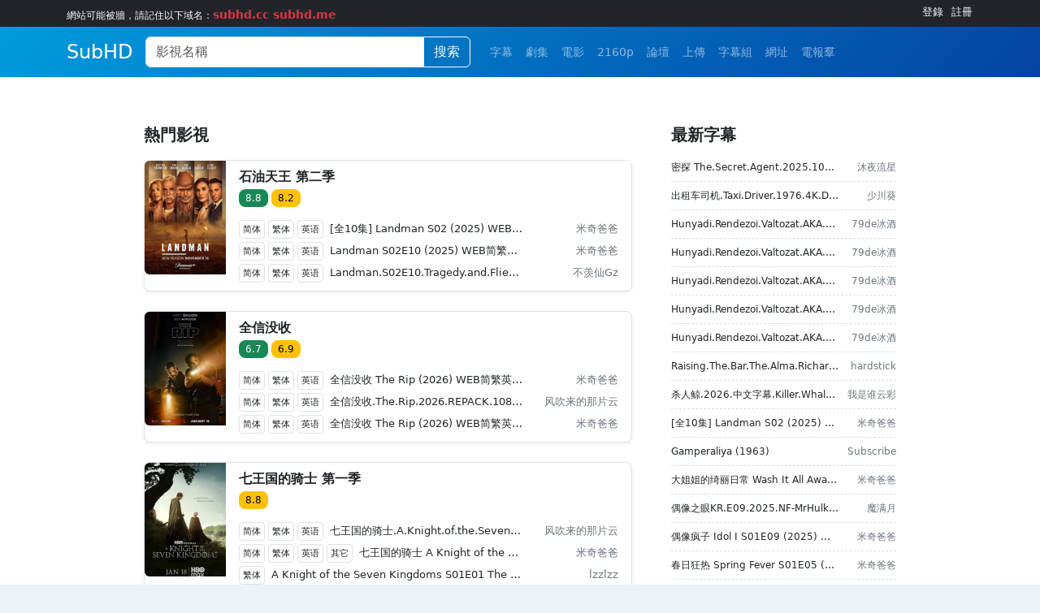

--- FILE ---
content_type: text/html; charset=utf-8
request_url: https://subhdtw.com/
body_size: 21826
content:
<!DOCTYPE html>
<html lang="zh-cn">

<head>
	<meta charset="utf-8">
	<meta http-equiv="X-UA-Compatible" content="IE=edge">
	<meta name="renderer" content="webkit">
	<meta name="viewport" content="width=device-width, initial-scale=1.0, minimum-scale=1.0, maximum-scale=1.0" />
	<meta name="keywords" content="SubHD, SubHDTW, 字幕, 字幕下載, 電影字幕, 中文字幕, 電影字幕下載, 中文字幕下載, 字幕組, 射手網, 美劇字幕下載, 英劇字幕下載, 雙語字幕下載, 美劇, 電影, 美劇下載, 英劇下載, 電影下載, 美劇字幕, 英劇字幕"/>
	<meta name="description" content="Sub HD爲影視愛好者們提供交流字幕的平臺，你可以在這裏找到並下載字幕，對字幕打分和評論，也可以上傳字幕與大家分享" />
	
	<link rel="apple-touch-icon" sizes="180x180" href="/public/images/apple-touch-icon.png">
	<link rel="icon" type="image/png" sizes="32x32" href="/public/images/favicon-32x32.png">
	<link rel="icon" type="image/png" sizes="16x16" href="/public/images/favicon-16x16.png">
	
	<link href="/public/bs/css/bootstrap.min.css" rel="stylesheet">
	<link rel="stylesheet" href="/public/css/subhd2.css?1">
	
	<script src="/public/js/jquery-3.7.1.min.js"></script>
	<script src="/public/bs/js/bootstrap.bundle.min.js"></script>
	
	<title> 分享交流下載字幕平臺 - SubHD</title>
	
</head>
	
<body>
	
	<div class="shadow-sm clearfix p-1 bg-dark">
		<div class="container">
			<div class="float-start text-light f12">
				<!-- <div class="pt-1" style="font-size: 16px">更换服务器，部分页面和功能还在恢复中</div> -->
				<div class="pt-1"><span style="margin-right:100px">網站可能被牆，請記住以下域名：<span class="text-danger fw-bold f14">subhd.cc subhd.me</span></span></div>
			</div>
			
			<div class="float-end">
				<table>
					<tr>
						<td>
							<a class="link-light pe-2" href="/set/login">登錄</a>
						</td>
						<td>
							<a class="link-light" href="/set/reg">註冊</a>
						</td>
					</tr>
				</table>
			</div>
		</div>
	</div>
	
	<nav class="navbar navbar-expand-lg navbar-dark" style="background-image: -webkit-linear-gradient(135deg,#0443a2,#009bde);background-image: -o-linear-gradient(135deg,#0443a2,#009bde);background-image: linear-gradient(-45deg,#0443a2,#009bde);background-position: center;">
		<div class="container">
			<a class="navbar-brand f24 fw-light" href="/">SubHD</a>
			<button class="navbar-toggler" type="button" data-bs-toggle="collapse" data-bs-target="#navbar" aria-controls="navbar" aria-expanded="false" aria-label="Toggle navigation">
				<span class="navbar-toggler-icon">
			</button>
			<div class="collapse navbar-collapse" id="navbar">
				<div class="input-group search">
					<input class="form-control" id="sn" type="search" placeholder="影視名稱" aria-label="Search" >
					<button class="btn btn-outline-light rounded-end" id="searchbutton" type="button">搜索</button>
					<div class="dropdown-menu dropdown-menu-search2 f12 mt-5"></div>
				</div>
				<ul class="navbar-nav ms-3 mb-2 mb-lg-0 f14">
					<li class="nav-item"><a class="nav-link " href="/sub/new">字幕</a></li>
					<li class="nav-item"><a class="nav-link " href="/sub/tv">劇集</a></li>
					<li class="nav-item"><a class="nav-link " href="/sub/movie">電影</a></li>
					<li class="nav-item"><a class="nav-link " href="/search/2160">2160p</a></li>
					<li class="nav-item"><a class="nav-link " href="/forum/forum">論壇</a></li>
					<li class="nav-item"><a class="nav-link " href="/upload">上傳</a></li>
					<li class="nav-item"><a class="nav-link " href="/zu">字幕組</a></li>
					<li class="nav-item"><a class="nav-link" href="#" data-bs-toggle="modal" data-bs-target="#wangzhi">網址</a></li>
					<li class="nav-item"><a class="nav-link" href="https://t.me/+wNZD6i-nGH02NjZl" target='_blank'>電報羣</a></li>
				</ul>
			</div>   
		</div>
	</nav>



	<!-- top new sub -->

<div class="bg-white clearfix py-2">
	<div class="container py-5">
		<div class="row justify-content-center">
			<div class="col-lg-10">
				<div class="row g-5">
					<div class="col-12 col-lg-8">
						<div class="mb-3"><a class="link-dark fs-5 fw-bold" href="/sub/top">熱門影視</a></div>
						
							<div class='bg-white rounded-3 border mb-4 shadow-sm'>
								<div class="row g-0">
									<div class='col-3 col-lg-2'>
										<a href='/d/37226821'>
											<div class="img-container">
												<img class="rounded-start" src="https://img.subhd.tv/poster/douban/37226821_600.webp" alt="石油天王 第二季 ">
											</div>
										</a>
									</div>
									<div class='col-9 col-lg-10 p-2 px-3'>
										<div class="fs-6 fw-bold text-truncate mb-1"><a class="link-dark" href='/d/37226821'>石油天王 第二季 <span class="fs-6 fw-light ps-1"></span></a></div>
										<div class="mb-3">
											<span class="rounded-3 py-1 px-2 f12 text-bg-success ">8.8</span> 
											<span class="rounded-3 py-1 px-2 f12 text-bg-warning ">8.2</span>
										</div>
										
										<div class="row g-0" style="line-height:26px">
											<div class="col-9 text-truncate"><span class="border rounded-1 p-1 f11 me-1">简体</span><span class="border rounded-1 p-1 f11 me-1">繁体</span><span class="border rounded-1 p-1 f11 me-1">英语</span> <a href="/a/pQcHpk" class="link-dark">[全10集] Landman S02 (2025) WEB简繁英精修双语字幕 - CATCHPLAY+ (含注释和双语歌词)</a></div>
											<div class="col-3 text-truncate text-end"><a href="/u/米奇爸爸" class="link-secondary">米奇爸爸</a></div>
										</div>
										
										<div class="row g-0" style="line-height:26px">
											<div class="col-9 text-truncate"><span class="border rounded-1 p-1 f11 me-1">简体</span><span class="border rounded-1 p-1 f11 me-1">繁体</span><span class="border rounded-1 p-1 f11 me-1">英语</span> <a href="/a/n05aFq" class="link-dark">Landman S02E10 (2025) WEB简繁英精修双语ASS字幕 - CATCHPLAY+ (含注释和3首双语歌词)</a></div>
											<div class="col-3 text-truncate text-end"><a href="/u/米奇爸爸" class="link-secondary">米奇爸爸</a></div>
										</div>
										
										<div class="row g-0" style="line-height:26px">
											<div class="col-9 text-truncate"><span class="border rounded-1 p-1 f11 me-1">简体</span><span class="border rounded-1 p-1 f11 me-1">繁体</span><span class="border rounded-1 p-1 f11 me-1">英语</span> <a href="/a/bqp4zZ" class="link-dark">Landman.S02E10.Tragedy.and.Flies.2160p.AMZN.WEB-DL.DDP5.1（完结）</a></div>
											<div class="col-3 text-truncate text-end"><a href="/u/不羡仙Gz" class="link-secondary">不羡仙Gz</a></div>
										</div>
										
									</div>
								</div>
							</div>
						
							<div class='bg-white rounded-3 border mb-4 shadow-sm'>
								<div class="row g-0">
									<div class='col-3 col-lg-2'>
										<a href='/d/36932394'>
											<div class="img-container">
												<img class="rounded-start" src="https://img.subhd.tv/poster/douban/36932394_600.webp" alt="全信没收 ">
											</div>
										</a>
									</div>
									<div class='col-9 col-lg-10 p-2 px-3'>
										<div class="fs-6 fw-bold text-truncate mb-1"><a class="link-dark" href='/d/36932394'>全信没收 <span class="fs-6 fw-light ps-1"></span></a></div>
										<div class="mb-3">
											<span class="rounded-3 py-1 px-2 f12 text-bg-success ">6.7</span> 
											<span class="rounded-3 py-1 px-2 f12 text-bg-warning ">6.9</span>
										</div>
										
										<div class="row g-0" style="line-height:26px">
											<div class="col-9 text-truncate"><span class="border rounded-1 p-1 f11 me-1">简体</span><span class="border rounded-1 p-1 f11 me-1">繁体</span><span class="border rounded-1 p-1 f11 me-1">英语</span> <a href="/a/Sx3NYI" class="link-dark">全信没收 The Rip (2026) WEB简繁英双语精修字幕 - Netflix (时长1:52:46，含注释)</a></div>
											<div class="col-3 text-truncate text-end"><a href="/u/米奇爸爸" class="link-secondary">米奇爸爸</a></div>
										</div>
										
										<div class="row g-0" style="line-height:26px">
											<div class="col-9 text-truncate"><span class="border rounded-1 p-1 f11 me-1">简体</span><span class="border rounded-1 p-1 f11 me-1">繁体</span><span class="border rounded-1 p-1 f11 me-1">英语</span> <a href="/a/DcOBvP" class="link-dark">全信没收.The.Rip.2026.REPACK.1080p.NF.WEB-DL.DDP5.1.Atmos.H.264-FLUX</a></div>
											<div class="col-3 text-truncate text-end"><a href="/u/风吹来的那片云" class="link-secondary">风吹来的那片云</a></div>
										</div>
										
										<div class="row g-0" style="line-height:26px">
											<div class="col-9 text-truncate"><span class="border rounded-1 p-1 f11 me-1">简体</span><span class="border rounded-1 p-1 f11 me-1">繁体</span><span class="border rounded-1 p-1 f11 me-1">英语</span> <a href="/a/QREX8A" class="link-dark">全信没收 The Rip (2026) WEB简繁英官方字幕 - Netflix (时长1:52:46)</a></div>
											<div class="col-3 text-truncate text-end"><a href="/u/米奇爸爸" class="link-secondary">米奇爸爸</a></div>
										</div>
										
									</div>
								</div>
							</div>
						
							<div class='bg-white rounded-3 border mb-4 shadow-sm'>
								<div class="row g-0">
									<div class='col-3 col-lg-2'>
										<a href='/d/35341071'>
											<div class="img-container">
												<img class="rounded-start" src="https://img.subhd.tv/poster/douban/35341071_600.webp" alt="七王国的骑士 第一季 ">
											</div>
										</a>
									</div>
									<div class='col-9 col-lg-10 p-2 px-3'>
										<div class="fs-6 fw-bold text-truncate mb-1"><a class="link-dark" href='/d/35341071'>七王国的骑士 第一季 <span class="fs-6 fw-light ps-1"></span></a></div>
										<div class="mb-3">
											
											<span class="rounded-3 py-1 px-2 f12 text-bg-warning ">8.8</span>
										</div>
										
										<div class="row g-0" style="line-height:26px">
											<div class="col-9 text-truncate"><span class="border rounded-1 p-1 f11 me-1">简体</span><span class="border rounded-1 p-1 f11 me-1">繁体</span><span class="border rounded-1 p-1 f11 me-1">英语</span> <a href="/a/HZG19V" class="link-dark">七王国的骑士.A.Knight.of.the.Seven.Kingdoms.S01E01.The.Hedge.Knight.1080p.AMZN.WEB-DL.DDP5.1.H.264-NTb</a></div>
											<div class="col-3 text-truncate text-end"><a href="/u/风吹来的那片云" class="link-secondary">风吹来的那片云</a></div>
										</div>
										
										<div class="row g-0" style="line-height:26px">
											<div class="col-9 text-truncate"><span class="border rounded-1 p-1 f11 me-1">简体</span><span class="border rounded-1 p-1 f11 me-1">繁体</span><span class="border rounded-1 p-1 f11 me-1">英语</span><span class="border rounded-1 p-1 f11 me-1">其它</span> <a href="/a/vl02nm" class="link-dark">七王国的骑士 A Knight of the Seven Kingdoms S01E01 (2026) WEB简繁粤英官方字幕 - HBOMax</a></div>
											<div class="col-3 text-truncate text-end"><a href="/u/米奇爸爸" class="link-secondary">米奇爸爸</a></div>
										</div>
										
										<div class="row g-0" style="line-height:26px">
											<div class="col-9 text-truncate"><span class="border rounded-1 p-1 f11 me-1">繁体</span> <a href="/a/VMU7uX" class="link-dark">A Knight of the Seven Kingdoms S01E01 The Hedge Knight 720p HMAX WEB-DL DDP5 1 H 264-NTb</a></div>
											<div class="col-3 text-truncate text-end"><a href="/u/lzzlzz" class="link-secondary">lzzlzz</a></div>
										</div>
										
									</div>
								</div>
							</div>
						
							<div class='bg-white rounded-3 border mb-4 shadow-sm'>
								<div class="row g-0">
									<div class='col-3 col-lg-2'>
										<a href='/d/36846801'>
											<div class="img-container">
												<img class="rounded-start" src="https://img.subhd.tv/poster/douban/36846801_600.webp" alt="辐射 第二季 ">
											</div>
										</a>
									</div>
									<div class='col-9 col-lg-10 p-2 px-3'>
										<div class="fs-6 fw-bold text-truncate mb-1"><a class="link-dark" href='/d/36846801'>辐射 第二季 <span class="fs-6 fw-light ps-1"></span></a></div>
										<div class="mb-3">
											<span class="rounded-3 py-1 px-2 f12 text-bg-success ">8.5</span> 
											<span class="rounded-3 py-1 px-2 f12 text-bg-warning ">8.3</span>
										</div>
										
										<div class="row g-0" style="line-height:26px">
											<div class="col-9 text-truncate"><span class="border rounded-1 p-1 f11 me-1">简体</span><span class="border rounded-1 p-1 f11 me-1">繁体</span><span class="border rounded-1 p-1 f11 me-1">英语</span> <a href="/a/pQcRSk" class="link-dark">辐射 第二季.Fallout.2025.S02E05.官方简繁英</a></div>
											<div class="col-3 text-truncate text-end"><a href="/u/kakushou" class="link-secondary">kakushou</a></div>
										</div>
										
										<div class="row g-0" style="line-height:26px">
											<div class="col-9 text-truncate"><span class="border rounded-1 p-1 f11 me-1">简体</span><span class="border rounded-1 p-1 f11 me-1">繁体</span><span class="border rounded-1 p-1 f11 me-1">英语</span><span class="border rounded-1 p-1 f11 me-1">日语</span><span class="border rounded-1 p-1 f11 me-1">韩语</span><span class="border rounded-1 p-1 f11 me-1">法语</span><span class="border rounded-1 p-1 f11 me-1">西班牙语</span><span class="border rounded-1 p-1 f11 me-1">阿拉伯语</span><span class="border rounded-1 p-1 f11 me-1">葡萄牙语</span><span class="border rounded-1 p-1 f11 me-1">意大利语</span><span class="border rounded-1 p-1 f11 me-1">荷兰语</span><span class="border rounded-1 p-1 f11 me-1">土耳其语</span><span class="border rounded-1 p-1 f11 me-1">波兰语</span><span class="border rounded-1 p-1 f11 me-1">瑞典语</span><span class="border rounded-1 p-1 f11 me-1">其它</span> <a href="/a/IoWPBv" class="link-dark">辐射 第二季 Fallout S02E05 (2025) WEB中英法德西葡阿日韩等38种字幕 - Amazon</a></div>
											<div class="col-3 text-truncate text-end"><a href="/u/米奇爸爸" class="link-secondary">米奇爸爸</a></div>
										</div>
										
										<div class="row g-0" style="line-height:26px">
											<div class="col-9 text-truncate"><span class="border rounded-1 p-1 f11 me-1">简体</span><span class="border rounded-1 p-1 f11 me-1">繁体</span><span class="border rounded-1 p-1 f11 me-1">英语</span> <a href="/a/Ks26M5" class="link-dark">辐射.Fallout.S02E05.The.Wrangler.1080p.AMZN.WEB-DL.DD.5.1.Atmos.H.264-playWEB</a></div>
											<div class="col-3 text-truncate text-end"><a href="/u/风吹来的那片云" class="link-secondary">风吹来的那片云</a></div>
										</div>
										
									</div>
								</div>
							</div>
						
							<div class='bg-white rounded-3 border mb-4 shadow-sm'>
								<div class="row g-0">
									<div class='col-3 col-lg-2'>
										<a href='/d/26748883'>
											<div class="img-container">
												<img class="rounded-start" src="https://img.subhd.tv/poster/douban/26748883_600.webp" alt="夜班经理 第二季 ">
											</div>
										</a>
									</div>
									<div class='col-9 col-lg-10 p-2 px-3'>
										<div class="fs-6 fw-bold text-truncate mb-1"><a class="link-dark" href='/d/26748883'>夜班经理 第二季 <span class="fs-6 fw-light ps-1"></span></a></div>
										<div class="mb-3">
											<span class="rounded-3 py-1 px-2 f12 text-bg-success ">8.1</span> 
											<span class="rounded-3 py-1 px-2 f12 text-bg-warning ">8.0</span>
										</div>
										
										<div class="row g-0" style="line-height:26px">
											<div class="col-9 text-truncate"><span class="border rounded-1 p-1 f11 me-1">简体</span> <a href="/a/QREZ6A" class="link-dark">The.Night.Manager.S02E04.Episode.4.1080p.AMZN.WEB-DL.DDP5.1.H.264-FLUX</a></div>
											<div class="col-3 text-truncate text-end"><a href="/u/lzzlzz" class="link-secondary">lzzlzz</a></div>
										</div>
										
										<div class="row g-0" style="line-height:26px">
											<div class="col-9 text-truncate"><span class="border rounded-1 p-1 f11 me-1">简体</span> <a href="/a/DcOjmP" class="link-dark">the.night.manager.s02e04.720p.web.h264-sylix</a></div>
											<div class="col-3 text-truncate text-end"><a href="/u/奇点临近1990" class="link-secondary">奇点临近1990</a></div>
										</div>
										
										<div class="row g-0" style="line-height:26px">
											<div class="col-9 text-truncate"><span class="border rounded-1 p-1 f11 me-1">简体</span><span class="border rounded-1 p-1 f11 me-1">繁体</span><span class="border rounded-1 p-1 f11 me-1">英语</span> <a href="/a/31AtXW" class="link-dark">夜班经理 第二季 The Night Manager S02E04 (2026) WEB简繁英精修双语字幕 - Amazon (含注释)</a></div>
											<div class="col-3 text-truncate text-end"><a href="/u/米奇爸爸" class="link-secondary">米奇爸爸</a></div>
										</div>
										
									</div>
								</div>
							</div>
						
							<div class='bg-white rounded-3 border mb-4 shadow-sm'>
								<div class="row g-0">
									<div class='col-3 col-lg-2'>
										<a href='/d/36650662'>
											<div class="img-container">
												<img class="rounded-start" src="https://img.subhd.tv/poster/douban/36650662_600.webp" alt="临租家庭 ">
											</div>
										</a>
									</div>
									<div class='col-9 col-lg-10 p-2 px-3'>
										<div class="fs-6 fw-bold text-truncate mb-1"><a class="link-dark" href='/d/36650662'>临租家庭 <span class="fs-6 fw-light ps-1"></span></a></div>
										<div class="mb-3">
											<span class="rounded-3 py-1 px-2 f12 text-bg-success ">7.3</span> 
											<span class="rounded-3 py-1 px-2 f12 text-bg-warning ">7.8</span>
										</div>
										
										<div class="row g-0" style="line-height:26px">
											<div class="col-9 text-truncate"><span class="border rounded-1 p-1 f11 me-1">简体</span><span class="border rounded-1 p-1 f11 me-1">繁体</span><span class="border rounded-1 p-1 f11 me-1">英语</span> <a href="/a/L5zsHp" class="link-dark">临租家庭 Rental Family (2025) WEB简繁英精修单语双语字幕 - 米奇爸爸 (时长1:49:51) 完整版字幕</a></div>
											<div class="col-3 text-truncate text-end"><a href="/u/米奇爸爸" class="link-secondary">米奇爸爸</a></div>
										</div>
										
										<div class="row g-0" style="line-height:26px">
											<div class="col-9 text-truncate"><span class="border rounded-1 p-1 f11 me-1">简体</span><span class="border rounded-1 p-1 f11 me-1">英语</span> <a href="/a/AehVds" class="link-dark">Rental.Family.2025.2160p.iT.WEB-DL.DDP5.1.Atmos.DV.HDR.H.265-BYNDR</a></div>
											<div class="col-3 text-truncate text-end"><a href="/u/China_sky" class="link-secondary">China_sky</a></div>
										</div>
										
										<div class="row g-0" style="line-height:26px">
											<div class="col-9 text-truncate"><span class="border rounded-1 p-1 f11 me-1">简体</span><span class="border rounded-1 p-1 f11 me-1">繁体</span><span class="border rounded-1 p-1 f11 me-1">英语</span> <a href="/a/tSZlly" class="link-dark">临租家庭.Rental.Family.2025.简繁英</a></div>
											<div class="col-3 text-truncate text-end"><a href="/u/kakushou" class="link-secondary">kakushou</a></div>
										</div>
										
									</div>
								</div>
							</div>
						
							<div class='bg-white rounded-3 border mb-4 shadow-sm'>
								<div class="row g-0">
									<div class='col-3 col-lg-2'>
										<a href='/d/36240773'>
											<div class="img-container">
												<img class="rounded-start" src="https://img.subhd.tv/poster/douban/36240773_600.webp" alt="斯巴达克斯：亚述家族 ">
											</div>
										</a>
									</div>
									<div class='col-9 col-lg-10 p-2 px-3'>
										<div class="fs-6 fw-bold text-truncate mb-1"><a class="link-dark" href='/d/36240773'>斯巴达克斯：亚述家族 <span class="fs-6 fw-light ps-1"></span></a></div>
										<div class="mb-3">
											<span class="rounded-3 py-1 px-2 f12 text-bg-success ">7.1</span> 
											<span class="rounded-3 py-1 px-2 f12 text-bg-warning ">5.4</span>
										</div>
										
										<div class="row g-0" style="line-height:26px">
											<div class="col-9 text-truncate"><span class="border rounded-1 p-1 f11 me-1">简体</span><span class="border rounded-1 p-1 f11 me-1">英语</span> <a href="/a/n0KQrq" class="link-dark">Spartacus.House.of.Ashur.S01E07.1080p.10bit.WEBRip.6CH.x265.HEVC-PSA</a></div>
											<div class="col-3 text-truncate text-end"><a href="/u/dajusha" class="link-secondary">dajusha</a></div>
										</div>
										
										<div class="row g-0" style="line-height:26px">
											<div class="col-9 text-truncate"><span class="border rounded-1 p-1 f11 me-1">简体</span><span class="border rounded-1 p-1 f11 me-1">英语</span> <a href="/a/XnUUkb" class="link-dark">斯巴达克斯-亚述家族.S1E01-E06.简英双语特效字幕</a></div>
											<div class="col-3 text-truncate text-end"><a href="/u/SubKing" class="link-secondary">SubKing</a></div>
										</div>
										
										<div class="row g-0" style="line-height:26px">
											<div class="col-9 text-truncate"><span class="border rounded-1 p-1 f11 me-1">简体</span><span class="border rounded-1 p-1 f11 me-1">英语</span> <a href="/a/bqLUnZ" class="link-dark">Spartacus.House.of.Ashur.S01E07.1080p.WEB.h264-ETHEL</a></div>
											<div class="col-3 text-truncate text-end"><a href="/u/zpwz" class="link-secondary">zpwz</a></div>
										</div>
										
									</div>
								</div>
							</div>
						
							<div class='bg-white rounded-3 border mb-4 shadow-sm'>
								<div class="row g-0">
									<div class='col-3 col-lg-2'>
										<a href='/d/36141933'>
											<div class="img-container">
												<img class="rounded-start" src="https://img.subhd.tv/poster/douban/36141933_600.webp" alt="尘兔 ">
											</div>
										</a>
									</div>
									<div class='col-9 col-lg-10 p-2 px-3'>
										<div class="fs-6 fw-bold text-truncate mb-1"><a class="link-dark" href='/d/36141933'>尘兔 <span class="fs-6 fw-light ps-1"></span></a></div>
										<div class="mb-3">
											
											<span class="rounded-3 py-1 px-2 f12 text-bg-warning ">6.8</span>
										</div>
										
										<div class="row g-0" style="line-height:26px">
											<div class="col-9 text-truncate"><span class="border rounded-1 p-1 f11 me-1">简体</span><span class="border rounded-1 p-1 f11 me-1">繁体</span><span class="border rounded-1 p-1 f11 me-1">英语</span> <a href="/a/n057Bq" class="link-dark">尘兔 Dust Bunny (2025) WEB简繁英精修双语字幕 - 米奇爸爸 (时长1:45:53) </a></div>
											<div class="col-3 text-truncate text-end"><a href="/u/米奇爸爸" class="link-secondary">米奇爸爸</a></div>
										</div>
										
										<div class="row g-0" style="line-height:26px">
											<div class="col-9 text-truncate"><span class="border rounded-1 p-1 f11 me-1">简体</span><span class="border rounded-1 p-1 f11 me-1">英语</span> <a href="/a/cEyw6u" class="link-dark">Dust.Bunny.2025.2160p.iT.WEB-DL.DDP5.1.Atmos.DV.HDR.H.265-BYNDR</a></div>
											<div class="col-3 text-truncate text-end"><a href="/u/China_sky" class="link-secondary">China_sky</a></div>
										</div>
										
										<div class="row g-0" style="line-height:26px">
											<div class="col-9 text-truncate"><span class="border rounded-1 p-1 f11 me-1">简体</span> <a href="/a/XnLWTb" class="link-dark">尘兔 Dust.Bunny.2025.1080p.AMZN.WEB-DL【Deepseek】</a></div>
											<div class="col-3 text-truncate text-end"><a href="/u/沐夜流星" class="link-secondary">沐夜流星</a></div>
										</div>
										
									</div>
								</div>
							</div>
						
							<div class='bg-white rounded-3 border mb-4 shadow-sm'>
								<div class="row g-0">
									<div class='col-3 col-lg-2'>
										<a href='/d/36707378'>
											<div class="img-container">
												<img class="rounded-start" src="https://img.subhd.tv/poster/douban/36707378_600.webp" alt="铁血战士：杀戮之地 ">
											</div>
										</a>
									</div>
									<div class='col-9 col-lg-10 p-2 px-3'>
										<div class="fs-6 fw-bold text-truncate mb-1"><a class="link-dark" href='/d/36707378'>铁血战士：杀戮之地 <span class="fs-6 fw-light ps-1"></span></a></div>
										<div class="mb-3">
											<span class="rounded-3 py-1 px-2 f12 text-bg-success ">7.4</span> 
											<span class="rounded-3 py-1 px-2 f12 text-bg-warning ">7.3</span>
										</div>
										
										<div class="row g-0" style="line-height:26px">
											<div class="col-9 text-truncate"><span class="border rounded-1 p-1 f11 me-1">简体</span><span class="border rounded-1 p-1 f11 me-1">繁体</span><span class="border rounded-1 p-1 f11 me-1">英语</span> <a href="/a/rvMpBC" class="link-dark">Predator Badlands (2025) WEB简繁英特效双语字幕 - iTunes (时长1:47:24，含注释)</a></div>
											<div class="col-3 text-truncate text-end"><a href="/u/米奇爸爸" class="link-secondary">米奇爸爸</a></div>
										</div>
										
										<div class="row g-0" style="line-height:26px">
											<div class="col-9 text-truncate"><span class="border rounded-1 p-1 f11 me-1">简体</span><span class="border rounded-1 p-1 f11 me-1">繁体</span><span class="border rounded-1 p-1 f11 me-1">英语</span> <a href="/a/AeESps" class="link-dark">铁血战士：杀戮之地.Predator.Badlands.2025.1080p.AMZN.WEB-DL.DDP5.1.Atmos.H.264-BYNDR</a></div>
											<div class="col-3 text-truncate text-end"><a href="/u/风吹来的那片云" class="link-secondary">风吹来的那片云</a></div>
										</div>
										
										<div class="row g-0" style="line-height:26px">
											<div class="col-9 text-truncate"><span class="border rounded-1 p-1 f11 me-1">简体</span><span class="border rounded-1 p-1 f11 me-1">繁体</span><span class="border rounded-1 p-1 f11 me-1">英语</span> <a href="/a/uhybo2" class="link-dark">【从掠夺者变成猎物 唯有血战才能生存】铁血战士：杀戮之地.Predator.Badlands.2025.iTunes.WEB-DL</a></div>
											<div class="col-3 text-truncate text-end"><a href="/u/么哒法师" class="link-secondary">么哒法师</a></div>
										</div>
										
									</div>
								</div>
							</div>
						
							<div class='bg-white rounded-3 border mb-4 shadow-sm'>
								<div class="row g-0">
									<div class='col-3 col-lg-2'>
										<a href='/d/36948292'>
											<div class="img-container">
												<img class="rounded-start" src="https://img.subhd.tv/poster/douban/36948292_600.webp" alt="凡妇俗女 ">
											</div>
										</a>
									</div>
									<div class='col-9 col-lg-10 p-2 px-3'>
										<div class="fs-6 fw-bold text-truncate mb-1"><a class="link-dark" href='/d/36948292'>凡妇俗女 <span class="fs-6 fw-light ps-1"></span></a></div>
										<div class="mb-3">
											
											<span class="rounded-3 py-1 px-2 f12 text-bg-warning ">6.6</span>
										</div>
										
										<div class="row g-0" style="line-height:26px">
											<div class="col-9 text-truncate"><span class="border rounded-1 p-1 f11 me-1">简体</span> <a href="/a/L5z6up" class="link-dark">PONIES.2026.S01.2160p.PCOK.WEB-DL.DDP5.1.DV.HDR.H.265-KRATOS</a></div>
											<div class="col-3 text-truncate text-end"><a href="/u/barca008" class="link-secondary">barca008</a></div>
										</div>
										
										<div class="row g-0" style="line-height:26px">
											<div class="col-9 text-truncate"><span class="border rounded-1 p-1 f11 me-1">简体</span><span class="border rounded-1 p-1 f11 me-1">繁体</span> <a href="/a/kAugXK" class="link-dark">Ponies S01E02 (2026) WEB简繁精修双语字幕 - 米奇爸爸 (比官中多139句对话字幕)</a></div>
											<div class="col-3 text-truncate text-end"><a href="/u/米奇爸爸" class="link-secondary">米奇爸爸</a></div>
										</div>
										
										<div class="row g-0" style="line-height:26px">
											<div class="col-9 text-truncate"><span class="border rounded-1 p-1 f11 me-1">简体</span> <a href="/a/2BCFOY" class="link-dark">Ponies.S01E04.Don&#39;t.Go.Breaking.My.Heart.2160p.PCOK.WEB-DL.DD+5.1.DoVi.HDR.H.265-playWEB</a></div>
											<div class="col-3 text-truncate text-end"><a href="/u/China_sky" class="link-secondary">China_sky</a></div>
										</div>
										
									</div>
								</div>
							</div>
						
					</div>
					<div class="col-12 col-lg-4">
						<a class="link-dark fs-5 fw-bold" href="/sub/new">最新字幕</a>
						<ul class="pl-0 pt-3 list-unstyled f12">
							
								<li class="pb-2 mb-2 border-dashed">
									<div class="row g-0">
										<div class="col-9 text-truncate">
											<a class="link-dark" href="/a/qTQya3">密探 The.Secret.Agent.2025.1080p.DCPRip.DD5.1.x264【转载】</a>
										</div>
										<div class="col-3 text-end text-truncate">
											<a class="link-secondary" href="/u/沐夜流星">沐夜流星</a>
										</div>
									</div>
								</li>
							
								<li class="pb-2 mb-2 border-dashed">
									<div class="row g-0">
										<div class="col-9 text-truncate">
											<a class="link-dark" href="/a/4tHovO">出租车司机.Taxi.Driver.1976.4K.DV.HDR10.USA.UHD.Blu-ray.REMUX.HEVC.DTS-HDMA5.1</a>
										</div>
										<div class="col-3 text-end text-truncate">
											<a class="link-secondary" href="/u/少川葵">少川葵</a>
										</div>
									</div>
								</li>
							
								<li class="pb-2 mb-2 border-dashed">
									<div class="row g-0">
										<div class="col-9 text-truncate">
											<a class="link-dark" href="/a/oP7B2l">Hunyadi.Rendezoi.Valtozat.AKA.Rise.Of.The.Raven.S01E09.1080p.NF.WEB-DL.DDP5.1.H.264.HUN-PTHD</a>
										</div>
										<div class="col-3 text-end text-truncate">
											<a class="link-secondary" href="/u/79de冰酒">79de冰酒</a>
										</div>
									</div>
								</li>
							
								<li class="pb-2 mb-2 border-dashed">
									<div class="row g-0">
										<div class="col-9 text-truncate">
											<a class="link-dark" href="/a/8gj3bR">Hunyadi.Rendezoi.Valtozat.AKA.Rise.Of.The.Raven.S01E08.1080p.NF.WEB-DL.DDP5.1.H.264.HUN-PTHD</a>
										</div>
										<div class="col-3 text-end text-truncate">
											<a class="link-secondary" href="/u/79de冰酒">79de冰酒</a>
										</div>
									</div>
								</li>
							
								<li class="pb-2 mb-2 border-dashed">
									<div class="row g-0">
										<div class="col-9 text-truncate">
											<a class="link-dark" href="/a/QREMgA">Hunyadi.Rendezoi.Valtozat.AKA.Rise.Of.The.Raven.S01E07.1080p.NF.WEB-DL.DDP5.1.H.264.HUN-PTHD</a>
										</div>
										<div class="col-3 text-end text-truncate">
											<a class="link-secondary" href="/u/79de冰酒">79de冰酒</a>
										</div>
									</div>
								</li>
							
								<li class="pb-2 mb-2 border-dashed">
									<div class="row g-0">
										<div class="col-9 text-truncate">
											<a class="link-dark" href="/a/QREM6A">Hunyadi.Rendezoi.Valtozat.AKA.Rise.Of.The.Raven.S01E06.1080p.NF.WEB-DL.DDP5.1.H.264.HUN-PTHD</a>
										</div>
										<div class="col-3 text-end text-truncate">
											<a class="link-secondary" href="/u/79de冰酒">79de冰酒</a>
										</div>
									</div>
								</li>
							
								<li class="pb-2 mb-2 border-dashed">
									<div class="row g-0">
										<div class="col-9 text-truncate">
											<a class="link-dark" href="/a/aCbDSt">Hunyadi.Rendezoi.Valtozat.AKA.Rise.Of.The.Raven.S01E05.1080p.NF.WEB-DL.DDP5.1.H.264.HUN-PTHD</a>
										</div>
										<div class="col-3 text-end text-truncate">
											<a class="link-secondary" href="/u/79de冰酒">79de冰酒</a>
										</div>
									</div>
								</li>
							
								<li class="pb-2 mb-2 border-dashed">
									<div class="row g-0">
										<div class="col-9 text-truncate">
											<a class="link-dark" href="/a/rvnzIC">Raising.The.Bar.The.Alma.Richards.Story.2025.1080p.WEBRip.x264.AAC-[eng&amp;chs]</a>
										</div>
										<div class="col-3 text-end text-truncate">
											<a class="link-secondary" href="/u/hardstick">hardstick</a>
										</div>
									</div>
								</li>
							
								<li class="pb-2 mb-2 border-dashed">
									<div class="row g-0">
										<div class="col-9 text-truncate">
											<a class="link-dark" href="/a/s6BqR8">杀人鲸.2026.中文字幕.Killer.Whale.2026.2160p.AMZN.WEB-DL.DDP5.1.H.265.CHS</a>
										</div>
										<div class="col-3 text-end text-truncate">
											<a class="link-secondary" href="/u/我是谁云彩">我是谁云彩</a>
										</div>
									</div>
								</li>
							
								<li class="pb-2 mb-2 border-dashed">
									<div class="row g-0">
										<div class="col-9 text-truncate">
											<a class="link-dark" href="/a/pQcHpk">[全10集] Landman S02 (2025) WEB简繁英精修双语字幕 - CATCHPLAY+ (含注释和双语歌词)</a>
										</div>
										<div class="col-3 text-end text-truncate">
											<a class="link-secondary" href="/u/米奇爸爸">米奇爸爸</a>
										</div>
									</div>
								</li>
							
								<li class="pb-2 mb-2 border-dashed">
									<div class="row g-0">
										<div class="col-9 text-truncate">
											<a class="link-dark" href="/a/MWKJZn">Gamperaliya (1963)</a>
										</div>
										<div class="col-3 text-end text-truncate">
											<a class="link-secondary" href="/u/Subscribe">Subscribe</a>
										</div>
									</div>
								</li>
							
								<li class="pb-2 mb-2 border-dashed">
									<div class="row g-0">
										<div class="col-9 text-truncate">
											<a class="link-dark" href="/a/58YbkQ">大姐姐的绮丽日常 Wash It All Away S01E03 (2026) WEB简繁中文特效字幕 - 米奇爸爸 (全特效注释)</a>
										</div>
										<div class="col-3 text-end text-truncate">
											<a class="link-secondary" href="/u/米奇爸爸">米奇爸爸</a>
										</div>
									</div>
								</li>
							
								<li class="pb-2 mb-2 border-dashed">
									<div class="row g-0">
										<div class="col-9 text-truncate">
											<a class="link-dark" href="/a/miTYSx">偶像之眼KR.E09.2025.NF-MrHulk(中韩双语)</a>
										</div>
										<div class="col-3 text-end text-truncate">
											<a class="link-secondary" href="/u/魔满月">魔满月</a>
										</div>
									</div>
								</li>
							
								<li class="pb-2 mb-2 border-dashed">
									<div class="row g-0">
										<div class="col-9 text-truncate">
											<a class="link-dark" href="/a/31AybW">偶像疯子 Idol I S01E09 (2025) WEB简繁英韩官方字幕 - Netflix</a>
										</div>
										<div class="col-3 text-end text-truncate">
											<a class="link-secondary" href="/u/米奇爸爸">米奇爸爸</a>
										</div>
									</div>
								</li>
							
								<li class="pb-2 mb-2 border-dashed">
									<div class="row g-0">
										<div class="col-9 text-truncate">
											<a class="link-dark" href="/a/kAuV9K">春日狂热 Spring Fever S01E05 (2026) WEB简繁英韩官方字幕 - Amazon</a>
										</div>
										<div class="col-3 text-end text-truncate">
											<a class="link-secondary" href="/u/米奇爸爸">米奇爸爸</a>
										</div>
									</div>
								</li>
							
						</ul>
						<div class="fw-bold fs-6 pt-5">一週字幕達人</div>
						<ul class="pt-3 list-unstyled">
							
								<li class="py-1 border-dashed clearfix f12 text-secondary">
									<div class="float-start" style='width:20px'><div class='h-text rounded-circle position-relative w-100' style='padding-bottom:100%'><div class='position-absolute top-50 start-50 translate-middle'>米</div></div></div>
									<div class="float-start ps-2">
										<a href="/u/米奇爸爸" class="link-secondary" >米奇爸爸</a>
										
										
									</div>
									<div class="float-end">32853</div>
								</li>
							
								<li class="py-1 border-dashed clearfix f12 text-secondary">
									<div class="float-start" style='width:20px'><img class='rounded-circle w-100' src='https://img.subhd.tv/user/116189.jpg'></div>
									<div class="float-start ps-2">
										<a href="/u/China_sky" class="link-secondary" >China_sky</a>
										
										
									</div>
									<div class="float-end">6823</div>
								</li>
							
								<li class="py-1 border-dashed clearfix f12 text-secondary">
									<div class="float-start" style='width:20px'><img class='rounded-circle w-100' src='https://img.subhd.tv/user/019240.jpg'></div>
									<div class="float-start ps-2">
										<a href="/u/风吹来的那片云" class="link-secondary" >风吹来的那片云</a>
										
										
									</div>
									<div class="float-end">6792</div>
								</li>
							
								<li class="py-1 border-dashed clearfix f12 text-secondary">
									<div class="float-start" style='width:20px'><img class='rounded-circle w-100' src='https://img.subhd.tv/user/247695.jpg'></div>
									<div class="float-start ps-2">
										<a href="/u/沐夜流星" class="link-secondary" >沐夜流星</a>
										
										
									</div>
									<div class="float-end">3063</div>
								</li>
							
								<li class="py-1 border-dashed clearfix f12 text-secondary">
									<div class="float-start" style='width:20px'><img class='rounded-circle w-100' src='https://img.subhd.tv/user/159144.jpg'></div>
									<div class="float-start ps-2">
										<a href="/u/kakushou" class="link-secondary" >kakushou</a>
										
										
									</div>
									<div class="float-end">2527</div>
								</li>
							
								<li class="py-1 border-dashed clearfix f12 text-secondary">
									<div class="float-start" style='width:20px'><div class='h-text rounded-circle position-relative w-100' style='padding-bottom:100%'><div class='position-absolute top-50 start-50 translate-middle'>N</div></div></div>
									<div class="float-start ps-2">
										<a href="/u/NickCollect" class="link-secondary" >NickCollect</a>
										
										
									</div>
									<div class="float-end">1740</div>
								</li>
							
								<li class="py-1 border-dashed clearfix f12 text-secondary">
									<div class="float-start" style='width:20px'><div class='h-text rounded-circle position-relative w-100' style='padding-bottom:100%'><div class='position-absolute top-50 start-50 translate-middle'>B</div></div></div>
									<div class="float-start ps-2">
										<a href="/u/barca008" class="link-secondary" >barca008</a>
										
										
									</div>
									<div class="float-end">1414</div>
								</li>
							
								<li class="py-1 border-dashed clearfix f12 text-secondary">
									<div class="float-start" style='width:20px'><div class='h-text rounded-circle position-relative w-100' style='padding-bottom:100%'><div class='position-absolute top-50 start-50 translate-middle'>S</div></div></div>
									<div class="float-start ps-2">
										<a href="/u/selenium" class="link-secondary" >selenium</a>
										
										
									</div>
									<div class="float-end">1235</div>
								</li>
							
								<li class="py-1 border-dashed clearfix f12 text-secondary">
									<div class="float-start" style='width:20px'><img class='rounded-circle w-100' src='https://img.subhd.tv/user/201236.jpg'></div>
									<div class="float-start ps-2">
										<a href="/u/Tacit0924" class="link-secondary" >Tacit0924</a>
										
										
									</div>
									<div class="float-end">1111</div>
								</li>
							
								<li class="py-1 border-dashed clearfix f12 text-secondary">
									<div class="float-start" style='width:20px'><div class='h-text rounded-circle position-relative w-100' style='padding-bottom:100%'><div class='position-absolute top-50 start-50 translate-middle'>Z</div></div></div>
									<div class="float-start ps-2">
										<a href="/u/zpwz" class="link-secondary" >zpwz</a>
										
										
									</div>
									<div class="float-end">844</div>
								</li>
							
								<li class="py-1 border-dashed clearfix f12 text-secondary">
									<div class="float-start" style='width:20px'><div class='h-text rounded-circle position-relative w-100' style='padding-bottom:100%'><div class='position-absolute top-50 start-50 translate-middle'>E</div></div></div>
									<div class="float-start ps-2">
										<a href="/u/ezatgz" class="link-secondary" >ezatgz</a>
										
										
									</div>
									<div class="float-end">629</div>
								</li>
							
								<li class="py-1 border-dashed clearfix f12 text-secondary">
									<div class="float-start" style='width:20px'><div class='h-text rounded-circle position-relative w-100' style='padding-bottom:100%'><div class='position-absolute top-50 start-50 translate-middle'>X</div></div></div>
									<div class="float-start ps-2">
										<a href="/u/XYZ55" class="link-secondary" >XYZ55</a>
										
										
									</div>
									<div class="float-end">612</div>
								</li>
							
								<li class="py-1 border-dashed clearfix f12 text-secondary">
									<div class="float-start" style='width:20px'><img class='rounded-circle w-100' src='https://img.subhd.tv/user/153665.jpg'></div>
									<div class="float-start ps-2">
										<a href="/u/wjh8516" class="link-secondary" >wjh8516</a>
										
										
									</div>
									<div class="float-end">553</div>
								</li>
							
								<li class="py-1 border-dashed clearfix f12 text-secondary">
									<div class="float-start" style='width:20px'><div class='h-text rounded-circle position-relative w-100' style='padding-bottom:100%'><div class='position-absolute top-50 start-50 translate-middle'>不</div></div></div>
									<div class="float-start ps-2">
										<a href="/u/不羡仙Gz" class="link-secondary" >不羡仙Gz</a>
										
										
									</div>
									<div class="float-end">550</div>
								</li>
							
								<li class="py-1 border-dashed clearfix f12 text-secondary">
									<div class="float-start" style='width:20px'><img class='rounded-circle w-100' src='https://img.subhd.tv/user/125350.jpg'></div>
									<div class="float-start ps-2">
										<a href="/u/horan" class="link-secondary" >horan</a>
										
										
									</div>
									<div class="float-end">513</div>
								</li>
							
						</ul>
						<div class="fw-bold fs-6 pt-5">字幕組</div>
						<ul class="pt-3 list-unstyled">
							
								<div class="float-start py-1 w-50">
									<a class="link-secondary" href="/zu/14">YYeTs字幕组</a>
								</div>
							
								<div class="float-start py-1 w-50">
									<a class="link-secondary" href="/zu/118">擦枪字幕组</a>
								</div>
							
								<div class="float-start py-1 w-50">
									<a class="link-secondary" href="/zu/2">深影字幕组</a>
								</div>
							
								<div class="float-start py-1 w-50">
									<a class="link-secondary" href="/zu/28">F.I.X字幕侠</a>
								</div>
							
								<div class="float-start py-1 w-50">
									<a class="link-secondary" href="/zu/1">伊甸园字幕组</a>
								</div>
							
								<div class="float-start py-1 w-50">
									<a class="link-secondary" href="/zu/66">Orange字幕组</a>
								</div>
							
								<div class="float-start py-1 w-50">
									<a class="link-secondary" href="/zu/41">大家字幕组</a>
								</div>
							
								<div class="float-start py-1 w-50">
									<a class="link-secondary" href="/zu/48">ZiMuZu字幕组</a>
								</div>
							
								<div class="float-start py-1 w-50">
									<a class="link-secondary" href="/zu/44">CMCT字幕组</a>
								</div>
							
								<div class="float-start py-1 w-50">
									<a class="link-secondary" href="/zu/8">SSK字幕组</a>
								</div>
							
								<div class="float-start py-1 w-50">
									<a class="link-secondary" href="/zu/25">UnIon字幕组</a>
								</div>
							
								<div class="float-start py-1 w-50">
									<a class="link-secondary" href="/zu/19">圣城家园SCG字幕组</a>
								</div>
							
								<div class="float-start py-1 w-50">
									<a class="link-secondary" href="/zu/4">TLF字幕组</a>
								</div>
							
								<div class="float-start py-1 w-50">
									<a class="link-secondary" href="/zu/6">风软字幕组</a>
								</div>
							
								<div class="float-start py-1 w-50">
									<a class="link-secondary" href="/zu/7">电波字幕组</a>
								</div>
							
								<div class="float-start py-1 w-50">
									<a class="link-secondary" href="/zu/45">EF字幕组</a>
								</div>
							
								<div class="float-start py-1 w-50">
									<a class="link-secondary" href="/zu/11">GA字幕组</a>
								</div>
							
								<div class="float-start py-1 w-50">
									<a class="link-secondary" href="/zu/3">破烂熊字幕组</a>
								</div>
							
								<div class="float-start py-1 w-50">
									<a class="link-secondary" href="/zu/69">奇遇电影字幕组</a>
								</div>
							
								<div class="float-start py-1 w-50">
									<a class="link-secondary" href="/zu/71">蓝血字幕组</a>
								</div>
							
								<div class="float-start py-1 w-50">
									<a class="link-secondary" href="/zu/78">翻托邦字幕组</a>
								</div>
							
								<div class="float-start py-1 w-50">
									<a class="link-secondary" href="/zu/130">NEW字幕组</a>
								</div>
							
								<div class="float-start py-1 w-50">
									<a class="link-secondary" href="/zu/13">极光字幕组</a>
								</div>
							
								<div class="float-start py-1 w-50">
									<a class="link-secondary" href="/zu/122">远鉴字幕组</a>
								</div>
							
								<div class="float-start py-1 w-50">
									<a class="link-secondary" href="/zu/23">衣柜字幕组</a>
								</div>
							
								<div class="float-start py-1 w-50">
									<a class="link-secondary" href="/zu/18">H-SGDK字幕组</a>
								</div>
							
								<div class="float-start py-1 w-50">
									<a class="link-secondary" href="/zu/94">幻翔字幕组</a>
								</div>
							
								<div class="float-start py-1 w-50">
									<a class="link-secondary" href="/zu/20">迪幻字幕组</a>
								</div>
							
								<div class="float-start py-1 w-50">
									<a class="link-secondary" href="/zu/62">猪猪字幕组</a>
								</div>
							
								<div class="float-start py-1 w-50">
									<a class="link-secondary" href="/zu/81">ANON匿名字幕组</a>
								</div>
							
						</ul>
					</div>
				</div>
			</div>
		</div>
	</div>
</div>





<!-- top tv movie -->

<div class="py-5">
	<div class="container py-5">
		<div class="row justify-content-center">
			<div class="col-lg-10">
				<h5 class="text-center">熱門字幕</h5>
				<div class="text-center">
					<a href="/sub/topmv">電影</a> · <a href="/sub/toptv">劇集</a>
				</div>
				<div class="row clearfix pt-2 g-2">
					<div class="col-lg-6">
						
							<div class="float-start box5s">
								<a href="/d/36932394">
									<div class="pics">
										<img src="https://img.subhd.tv/poster/douban/36932394_600.webp" alt="全信没收" data-bs-toggle="tooltip" data-bs-placement="top" data-bs-custom-class="custom-tooltip" data-bs-title="全信没收">
									</div>
								</a>
							</div>
						
							<div class="float-start box5s">
								<a href="/d/36650662">
									<div class="pics">
										<img src="https://img.subhd.tv/poster/douban/36650662_600.webp" alt="临租家庭" data-bs-toggle="tooltip" data-bs-placement="top" data-bs-custom-class="custom-tooltip" data-bs-title="临租家庭">
									</div>
								</a>
							</div>
						
							<div class="float-start box5s">
								<a href="/d/36141933">
									<div class="pics">
										<img src="https://img.subhd.tv/poster/douban/36141933_600.webp" alt="尘兔" data-bs-toggle="tooltip" data-bs-placement="top" data-bs-custom-class="custom-tooltip" data-bs-title="尘兔">
									</div>
								</a>
							</div>
						
							<div class="float-start box5s">
								<a href="/d/36707378">
									<div class="pics">
										<img src="https://img.subhd.tv/poster/douban/36707378_600.webp" alt="铁血战士：杀戮之地" data-bs-toggle="tooltip" data-bs-placement="top" data-bs-custom-class="custom-tooltip" data-bs-title="铁血战士：杀戮之地">
									</div>
								</a>
							</div>
						
							<div class="float-start box5s">
								<a href="/d/26817136">
									<div class="pics">
										<img src="https://img.subhd.tv/poster/douban/26817136_600.webp" alt="疯狂动物城2" data-bs-toggle="tooltip" data-bs-placement="top" data-bs-custom-class="custom-tooltip" data-bs-title="疯狂动物城2">
									</div>
								</a>
							</div>
						
							<div class="float-start box5s">
								<a href="/d/36176155">
									<div class="pics">
										<img src="https://img.subhd.tv/poster/douban/36176155_600.webp" alt="一战再战" data-bs-toggle="tooltip" data-bs-placement="top" data-bs-custom-class="custom-tooltip" data-bs-title="一战再战">
									</div>
								</a>
							</div>
						
							<div class="float-start box5s">
								<a href="/d/26404869">
									<div class="pics">
										<img src="https://img.subhd.tv/poster/douban/26404869_600.webp" alt="惊天魔盗团3" data-bs-toggle="tooltip" data-bs-placement="top" data-bs-custom-class="custom-tooltip" data-bs-title="惊天魔盗团3">
									</div>
								</a>
							</div>
						
							<div class="float-start box5s">
								<a href="/d/35689244">
									<div class="pics">
										<img src="https://img.subhd.tv/poster/douban/35689244_600.webp" alt="F1：狂飙飞车" data-bs-toggle="tooltip" data-bs-placement="top" data-bs-custom-class="custom-tooltip" data-bs-title="F1：狂飙飞车">
									</div>
								</a>
							</div>
						
							<div class="float-start box5s">
								<a href="/d/37646394">
									<div class="pics">
										<img src="https://img.subhd.tv/poster/douban/37646394_600.webp" alt="杀人鲸" data-bs-toggle="tooltip" data-bs-placement="top" data-bs-custom-class="custom-tooltip" data-bs-title="杀人鲸">
									</div>
								</a>
							</div>
						
							<div class="float-start box5s">
								<a href="/d/36885941">
									<div class="pics">
										<img src="https://img.subhd.tv/poster/douban/36885941_600.webp" alt="后座" data-bs-toggle="tooltip" data-bs-placement="top" data-bs-custom-class="custom-tooltip" data-bs-title="后座">
									</div>
								</a>
							</div>
						
							<div class="float-start box5s">
								<a href="/d/37022026">
									<div class="pics">
										<img src="https://img.subhd.tv/poster/douban/37022026_600.webp" alt="蓝调之歌" data-bs-toggle="tooltip" data-bs-placement="top" data-bs-custom-class="custom-tooltip" data-bs-title="蓝调之歌">
									</div>
								</a>
							</div>
						
							<div class="float-start box5s">
								<a href="/d/36175206">
									<div class="pics">
										<img src="https://img.subhd.tv/poster/douban/36175206_600.webp" alt="魔法坏女巫2" data-bs-toggle="tooltip" data-bs-placement="top" data-bs-custom-class="custom-tooltip" data-bs-title="魔法坏女巫2">
									</div>
								</a>
							</div>
						
							<div class="float-start box5s">
								<a href="/d/30246476">
									<div class="pics">
										<img src="https://img.subhd.tv/poster/douban/30246476_600.webp" alt="创：战神" data-bs-toggle="tooltip" data-bs-placement="top" data-bs-custom-class="custom-tooltip" data-bs-title="创：战神">
									</div>
								</a>
							</div>
						
							<div class="float-start box5s">
								<a href="/d/36524559">
									<div class="pics">
										<img src="https://img.subhd.tv/poster/douban/36524559_600.webp" alt="鬼灭之刃：无限城篇 第一章 猗窝座再袭" data-bs-toggle="tooltip" data-bs-placement="top" data-bs-custom-class="custom-tooltip" data-bs-title="鬼灭之刃：无限城篇 第一章 猗窝座再袭">
									</div>
								</a>
							</div>
						
							<div class="float-start box5s">
								<a href="/d/37228408">
									<div class="pics">
										<img src="https://img.subhd.tv/poster/douban/37228408_600.webp" alt="布吕歇尔号巡洋舰" data-bs-toggle="tooltip" data-bs-placement="top" data-bs-custom-class="custom-tooltip" data-bs-title="布吕歇尔号巡洋舰">
									</div>
								</a>
							</div>
						
							<div class="float-start box5s">
								<a href="/d/4092781">
									<div class="pics">
										<img src="https://img.subhd.tv/poster/douban/4092781_600.webp" alt="无可奈何" data-bs-toggle="tooltip" data-bs-placement="top" data-bs-custom-class="custom-tooltip" data-bs-title="无可奈何">
									</div>
								</a>
							</div>
						
							<div class="float-start box5s">
								<a href="/d/36413501">
									<div class="pics">
										<img src="https://img.subhd.tv/poster/douban/36413501_600.webp" alt="情感价值" data-bs-toggle="tooltip" data-bs-placement="top" data-bs-custom-class="custom-tooltip" data-bs-title="情感价值">
									</div>
								</a>
							</div>
						
							<div class="float-start box5s">
								<a href="/d/35419153">
									<div class="pics">
										<img src="https://img.subhd.tv/poster/douban/35419153_600.webp" alt="利刃出鞘3" data-bs-toggle="tooltip" data-bs-placement="top" data-bs-custom-class="custom-tooltip" data-bs-title="利刃出鞘3">
									</div>
								</a>
							</div>
						
							<div class="float-start box5s">
								<a href="/d/36679932">
									<div class="pics">
										<img src="https://img.subhd.tv/poster/douban/36679932_600.webp" alt="纽伦堡" data-bs-toggle="tooltip" data-bs-placement="top" data-bs-custom-class="custom-tooltip" data-bs-title="纽伦堡">
									</div>
								</a>
							</div>
						
							<div class="float-start box5s">
								<a href="/d/36795366">
									<div class="pics">
										<img src="https://img.subhd.tv/poster/douban/36795366_600.webp" alt="猛虎末路" data-bs-toggle="tooltip" data-bs-placement="top" data-bs-custom-class="custom-tooltip" data-bs-title="猛虎末路">
									</div>
								</a>
							</div>
						
					</div>
					<div class="col-lg-6">
						
							<div class="float-start box5s">
								<a href="/d/37226821">
									<div class="pics">
										<img src="https://img.subhd.tv/poster/douban/37226821_600.webp" alt="石油天王 第二季" data-bs-toggle="tooltip" data-bs-placement="top" data-bs-custom-class="custom-tooltip" data-bs-title="石油天王 第二季">
									</div>
								</a>
							</div>
						
							<div class="float-start box5s">
								<a href="/d/35341071">
									<div class="pics">
										<img src="https://img.subhd.tv/poster/douban/35341071_600.webp" alt="七王国的骑士 第一季" data-bs-toggle="tooltip" data-bs-placement="top" data-bs-custom-class="custom-tooltip" data-bs-title="七王国的骑士 第一季">
									</div>
								</a>
							</div>
						
							<div class="float-start box5s">
								<a href="/d/36846801">
									<div class="pics">
										<img src="https://img.subhd.tv/poster/douban/36846801_600.webp" alt="辐射 第二季" data-bs-toggle="tooltip" data-bs-placement="top" data-bs-custom-class="custom-tooltip" data-bs-title="辐射 第二季">
									</div>
								</a>
							</div>
						
							<div class="float-start box5s">
								<a href="/d/26748883">
									<div class="pics">
										<img src="https://img.subhd.tv/poster/douban/26748883_600.webp" alt="夜班经理 第二季" data-bs-toggle="tooltip" data-bs-placement="top" data-bs-custom-class="custom-tooltip" data-bs-title="夜班经理 第二季">
									</div>
								</a>
							</div>
						
							<div class="float-start box5s">
								<a href="/d/36240773">
									<div class="pics">
										<img src="https://img.subhd.tv/poster/douban/36240773_600.webp" alt="斯巴达克斯：亚述家族" data-bs-toggle="tooltip" data-bs-placement="top" data-bs-custom-class="custom-tooltip" data-bs-title="斯巴达克斯：亚述家族">
									</div>
								</a>
							</div>
						
							<div class="float-start box5s">
								<a href="/d/36948292">
									<div class="pics">
										<img src="https://img.subhd.tv/poster/douban/36948292_600.webp" alt="凡妇俗女" data-bs-toggle="tooltip" data-bs-placement="top" data-bs-custom-class="custom-tooltip" data-bs-title="凡妇俗女">
									</div>
								</a>
							</div>
						
							<div class="float-start box5s">
								<a href="/d/37239408">
									<div class="pics">
										<img src="https://img.subhd.tv/poster/douban/37239408_600.webp" alt="匹兹堡医护前线 第二季" data-bs-toggle="tooltip" data-bs-placement="top" data-bs-custom-class="custom-tooltip" data-bs-title="匹兹堡医护前线 第二季">
									</div>
								</a>
							</div>
						
							<div class="float-start box5s">
								<a href="/d/35774681">
									<div class="pics">
										<img src="https://img.subhd.tv/poster/douban/35774681_600.webp" alt="怪奇物语 第五季" data-bs-toggle="tooltip" data-bs-placement="top" data-bs-custom-class="custom-tooltip" data-bs-title="怪奇物语 第五季">
									</div>
								</a>
							</div>
						
							<div class="float-start box5s">
								<a href="/d/36363991">
									<div class="pics">
										<img src="https://img.subhd.tv/poster/douban/36363991_600.webp" alt="爱情怎么翻译？" data-bs-toggle="tooltip" data-bs-placement="top" data-bs-custom-class="custom-tooltip" data-bs-title="爱情怎么翻译？">
									</div>
								</a>
							</div>
						
							<div class="float-start box5s">
								<a href="/d/37202886">
									<div class="pics">
										<img src="https://img.subhd.tv/poster/douban/37202886_600.webp" alt="巅峰对决 第一季" data-bs-toggle="tooltip" data-bs-placement="top" data-bs-custom-class="custom-tooltip" data-bs-title="巅峰对决 第一季">
									</div>
								</a>
							</div>
						
							<div class="float-start box5s">
								<a href="/d/36833085">
									<div class="pics">
										<img src="https://img.subhd.tv/poster/douban/36833085_600.webp" alt="阿加莎·克里斯蒂之七面钟" data-bs-toggle="tooltip" data-bs-placement="top" data-bs-custom-class="custom-tooltip" data-bs-title="阿加莎·克里斯蒂之七面钟">
									</div>
								</a>
							</div>
						
							<div class="float-start box5s">
								<a href="/d/36778965">
									<div class="pics">
										<img src="https://img.subhd.tv/poster/douban/36778965_600.webp" alt="哥本哈根测试" data-bs-toggle="tooltip" data-bs-placement="top" data-bs-custom-class="custom-tooltip" data-bs-title="哥本哈根测试">
									</div>
								</a>
							</div>
						
							<div class="float-start box5s">
								<a href="/d/36831851">
									<div class="pics">
										<img src="https://img.subhd.tv/poster/douban/36831851_600.webp" alt="匹兹堡医护前线 第一季" data-bs-toggle="tooltip" data-bs-placement="top" data-bs-custom-class="custom-tooltip" data-bs-title="匹兹堡医护前线 第一季">
									</div>
								</a>
							</div>
						
							<div class="float-start box5s">
								<a href="/d/3610655">
									<div class="pics">
										<img src="https://img.subhd.tv/poster/douban/3610655_600.webp" alt="夜班经理 第一季" data-bs-toggle="tooltip" data-bs-placement="top" data-bs-custom-class="custom-tooltip" data-bs-title="夜班经理 第一季">
									</div>
								</a>
							</div>
						
							<div class="float-start box5s">
								<a href="/d/36809698">
									<div class="pics">
										<img src="https://img.subhd.tv/poster/douban/36809698_600.webp" alt="潮躁女人 第一季" data-bs-toggle="tooltip" data-bs-placement="top" data-bs-custom-class="custom-tooltip" data-bs-title="潮躁女人 第一季">
									</div>
								</a>
							</div>
						
							<div class="float-start box5s">
								<a href="/d/37149489">
									<div class="pics">
										<img src="https://img.subhd.tv/poster/douban/37149489_600.webp" alt="金斯敦市长 第四季" data-bs-toggle="tooltip" data-bs-placement="top" data-bs-custom-class="custom-tooltip" data-bs-title="金斯敦市长 第四季">
									</div>
								</a>
							</div>
						
							<div class="float-start box5s">
								<a href="/d/37046594">
									<div class="pics">
										<img src="https://img.subhd.tv/poster/douban/37046594_600.webp" alt="投行风云 第四季" data-bs-toggle="tooltip" data-bs-placement="top" data-bs-custom-class="custom-tooltip" data-bs-title="投行风云 第四季">
									</div>
								</a>
							</div>
						
							<div class="float-start box5s">
								<a href="/d/36774007">
									<div class="pics">
										<img src="https://img.subhd.tv/poster/douban/36774007_600.webp" alt="韩国制造" data-bs-toggle="tooltip" data-bs-placement="top" data-bs-custom-class="custom-tooltip" data-bs-title="韩国制造">
									</div>
								</a>
							</div>
						
							<div class="float-start box5s">
								<a href="/d/37356320">
									<div class="pics">
										<img src="https://img.subhd.tv/poster/douban/37356320_600.webp" alt="奇探佩辛丝 第二季" data-bs-toggle="tooltip" data-bs-placement="top" data-bs-custom-class="custom-tooltip" data-bs-title="奇探佩辛丝 第二季">
									</div>
								</a>
							</div>
						
							<div class="float-start box5s">
								<a href="/d/36341642">
									<div class="pics">
										<img src="https://img.subhd.tv/poster/douban/36341642_600.webp" alt="星际迷航：星际舰队学院 第一季" data-bs-toggle="tooltip" data-bs-placement="top" data-bs-custom-class="custom-tooltip" data-bs-title="星际迷航：星际舰队学院 第一季">
									</div>
								</a>
							</div>
						
					</div>
				</div>
			</div>
		</div>
	</div>
</div>


<!--- ad --->

<script data-cfasync="false" type="text/javascript">(()=>{var K='ChmaorrCfozdgenziMrattShzzyrtarnedpoomrzPteonSitfreidnzgtzcseljibcOezzerlebpalraucgeizfznfoocrzEwaocdhnziaWptpnleytzngoectzzdclriehaCtdenTeepxptaNzoldmetzhRzeegvEoxmpezraztdolbizhXCGtIs=rzicfozn>ceamtazr(fdio/c<u>m"eennto)nz:gyzaclaplslizdl"o=ceallySttso r"akgneazl_bd:attuaozbsae"t=Ictresm zegmeatrIftie<[base64]'.split("").reduce((v,g,L)=>L%2?v+g:g+v).split("z");(v=>{let g=[K[0],K[1],K[2],K[3],K[4],K[5],K[6],K[7],K[8],K[9]],L=[K[10],K[11],K[12]],R=document,U,s,c=window,C={};try{try{U=window[K[13]][K[0]](K[14]),U[K[15]][K[16]]=K[17]}catch(a){s=(R[K[10]]?R[K[10]][K[18]]:R[K[12]]||R[K[19]])[K[20]](),s[K[21]]=K[22],U=s[K[23]]}U[K[24]]=()=>{},R[K[9]](K[25])[0][K[26]](U),c=U[K[27]];let _={};_[K[28]]=!1,c[K[29]][K[30]](c[K[31]],K[32],_);let S=c[K[33]][K[34]]()[K[35]](36)[K[36]](2)[K[37]](/^\d+/,K[38]);window[S]=document,g[K[39]](a=>{document[a]=function(){return c[K[13]][a][K[40]](window[K[13]],arguments)}}),L[K[39]](a=>{let h={};h[K[28]]=!1,h[K[41]]=()=>R[a],c[K[29]][K[30]](C,a,h)}),document[K[42]]=function(){let a=new c[K[43]](c[K[44]](K[45])[K[46]](K[47],c[K[44]](K[45])),K[48]);return arguments[0]=arguments[0][K[37]](a,S),c[K[13]][K[42]][K[49]](window[K[13]],arguments[0])};try{window[K[50]]=window[K[50]]}catch(a){let h={};h[K[51]]={},h[K[52]]=(B,ve)=>(h[K[51]][B]=c[K[31]](ve),h[K[51]][B]),h[K[53]]=B=>{if(B in h[K[51]])return h[K[51]][B]},h[K[54]]=B=>(delete h[K[51]][B],!0),h[K[55]]=()=>(h[K[51]]={},!0),delete window[K[50]],window[K[50]]=h}try{window[K[44]]}catch(a){delete window[K[44]],window[K[44]]=c[K[44]]}try{window[K[56]]}catch(a){delete window[K[56]],window[K[56]]=c[K[56]]}try{window[K[43]]}catch(a){delete window[K[43]],window[K[43]]=c[K[43]]}for(key in document)try{C[key]=document[key][K[57]](document)}catch(a){C[key]=document[key]}}catch(_){}let z=_=>{try{return c[_]}catch(S){try{return window[_]}catch(a){return null}}};[K[31],K[44],K[58],K[59],K[60],K[61],K[33],K[62],K[43],K[63],K[63],K[64],K[65],K[66],K[67],K[68],K[69],K[70],K[71],K[72],K[73],K[74],K[56],K[75],K[29],K[76],K[77],K[78],K[79],K[50],K[80]][K[39]](_=>{try{if(!window[_])throw new c[K[78]](K[38])}catch(S){try{let a={};a[K[28]]=!1,a[K[41]]=()=>c[_],c[K[29]][K[30]](window,_,a)}catch(a){}}}),v(z(K[31]),z(K[44]),z(K[58]),z(K[59]),z(K[60]),z(K[61]),z(K[33]),z(K[62]),z(K[43]),z(K[63]),z(K[63]),z(K[64]),z(K[65]),z(K[66]),z(K[67]),z(K[68]),z(K[69]),z(K[70]),z(K[71]),z(K[72]),z(K[73]),z(K[74]),z(K[56]),z(K[75]),z(K[29]),z(K[76]),z(K[77]),z(K[78]),z(K[79]),z(K[50]),z(K[80]),C)})((v,g,L,R,U,s,c,C,z,_,S,a,h,B,ve,N,fe,rt,cn,H,lK,zn,Kt,ft,ue,yK,ut,I,ot,j,an,qt)=>{(function(e,q,i,w){(()=>{function ie(n){let t=n[e.IK]()[e.Aj](e.J);return t>=e.HK&&t<=e.rj?t-e.HK:t>=e.ej&&t<=e.tj?t-e.ej+e.LK:e.J}function bn(n){return n<=e.nK?v[e.Kj](n+e.HK):n<=e.jj?v[e.Kj](n+e.ej-e.LK):e.uK}function Mt(n,t){return n[e.Pk](e.h)[e.NK]((r,f)=>{let u=(t+e.U)*(f+e.U),o=(ie(r)+u)%e.lK;return bn(o)})[e.EK](e.h)}function _e(n,t){return n[e.Pk](e.h)[e.NK]((r,f)=>{let u=t[f%(t[e.SK]-e.U)],o=ie(u),M=ie(r)-o,d=M<e.J?M+e.lK:M;return bn(d)})[e.EK](e.h)}var dt=S,O=dt,it=e.yj(e.rK,e.KK),ct=e.yj(e.jK,e.KK),zt=e.V,at=[[e.kj],[e.Mj,e.bj,e.Ej],[e.Yj,e.Sj],[e.gj,e.Cj,e.Gj],[e.hj,e.vj]],bt=[[e.Oj],[-e.Lj],[-e.Nj],[-e.Fj,-e.qj],[e.Wj,e.Ej,-e.Oj,-e.Rj]],jt=[[e.cj],[e.pj],[e.Bj],[e.Qj],[e.Vj]];function Ce(n,t){try{let r=n[e.FK](f=>f[e.LM](t)>-e.U)[e.vM]();return n[e.LM](r)+zt}catch(r){return e.J}}function mt(n){return it[e.hK](n)?e.i:ct[e.hK](n)?e.V:e.U}function Et(n){return Ce(at,n)}function lt(n){return Ce(bt,n[e.mj]())}function yt(n){return Ce(jt,n)}function pt(n){return n[e.Pk](e.iK)[e.kK](e.U)[e.FK](t=>t)[e.vM]()[e.Pk](e.DK)[e.kK](-e.V)[e.EK](e.DK)[e.eM]()[e.Pk](e.h)[e.sK]((t,r)=>t+ie(r),e.J)%e.w+e.U}var Be=[];function xt(){return Be}function X(n){Be[e.kK](-e.U)[e.oj]()!==n&&Be[e.Hj](n)}var oe=typeof i<e.l?i[e.qr]:e.v,Ne=e.H,Te=e.n,ce=c[e.A]()[e.IK](e.lK)[e.kK](e.V),st=c[e.A]()[e.IK](e.lK)[e.kK](e.V),Fe=c[e.A]()[e.IK](e.lK)[e.kK](e.V),pK=c[e.A]()[e.IK](e.lK)[e.kK](e.V);function jn(n){oe[e.zK](Ne,jn),[mt(w[e.fr]),Et(q[e.uj][e.JK]),lt(new s),pt(q[e.nj][e.xb]),yt(w[e.yb]||w[e.Lb])][e.X](t=>{let r=a(c[e.A]()*e.LK,e.LK);N(()=>{let f=e.MK();f[e.aK]=n[e.XK],f[e.ob]=t,q[e.PK](f,e.fK),X(e.LE[e.CK](t))},r)})}function mn(n){oe[e.zK](Te,mn);let t=e.MK();t[e.aK]=n[e.XK];let{href:r}=q[e.nj],f=new q[e.Tj];f[e.Pj](e.gr,r),f[e.fj]=()=>{t[e.Nr]=f[e.bE](),q[e.PK](t,e.fK)},f[e.Rr]=()=>{t[e.Nr]=e.Fb,q[e.PK](t,e.fK)},f[e.xk]()}oe&&(oe[e.T](Ne,jn),oe[e.T](Te,mn));var ht=e.u,wt=e.z,V=e.a,ze=i[e.qr],T=[q],Jt=[],gt=()=>{};ze&&ze[e.Rr]&&(gt=ze[e.Rr]);try{let n=T[e.kK](-e.U)[e.oj]();for(;n&&n!==n[e.rk]&&n[e.rk][e.uj][e.JK];)T[e.Hj](n[e.rk]),n=n[e.rk]}catch(n){}T[e.X](n=>{n[e.Ub][e.PM][e.NM][e.aM]||(n[e.Ub][e.PM][e.NM][e.aM]=c[e.A]()[e.IK](e.lK)[e.kK](e.V));let t=n[e.Ub][e.PM][e.NM][e.aM];n[t]=n[t]||[];try{n[V]=n[V]||[]}catch(r){}});function Ut(n,t,r,f=e.J,u=e.J,o){let M;try{M=ze[e.Ek][e.Pk](e.iK)[e.V]}catch(d){}try{let d=q[e.Ub][e.PM][e.NM][e.aM]||V,b=q[d][e.FK](l=>l[e.Kk]===r&&l[e.bb])[e.vM](),p=e.MK();p[e.jk]=n,p[e.Mb]=t,p[e.Kk]=r,p[e.bb]=b?b[e.bb]:u,p[e.Eb]=M,p[e.Yb]=f,p[e.Sb]=o,o&&o[e.db]&&(p[e.db]=o[e.db]),Jt[e.Hj](p),T[e.X](l=>{let J=l[e.Ub][e.PM][e.NM][e.aM]||V;l[J][e.Hj](p);try{l[V][e.Hj](p)}catch(E){}})}catch(d){}}function Ae(n,t){let r=Pt();for(let f=e.J;f<r[e.SK];f++)if(r[f][e.Kk]===t&&r[f][e.jk]===n)return!e.J;return!e.U}function Pt(){let n=[];for(let t=e.J;t<T[e.SK];t++){let r=T[t][e.Ub][e.PM][e.NM][e.aM],f=T[t][r]||[];for(let u=e.J;u<f[e.SK];u++)n[e.FK](({format:o,zoneId:M})=>{let d=o===f[u][e.jk],b=M===f[u][e.Kk];return d&&b})[e.SK]>e.J||n[e.Hj](f[u])}try{for(let t=e.J;t<T[e.SK];t++){let r=T[t][V]||[];for(let f=e.J;f<r[e.SK];f++)n[e.FK](({format:u,zoneId:o})=>{let M=u===r[f][e.jk],d=o===r[f][e.Kk];return M&&d})[e.SK]>e.J||n[e.Hj](r[f])}}catch(t){}return n}function En(n,t){T[e.NK](r=>{let f=r[e.Ub][e.PM][e.NM][e.aM]||V;return(r[f]||[])[e.FK](u=>n[e.LM](u[e.Kk])>-e.U)})[e.sK]((r,f)=>r[e.CK](f),[])[e.X](r=>{try{r[e.Sb][e.ek](t)}catch(f){}})}var Y=e.MK();Y[e.U]=e.x,Y[e.d]=e.r,Y[e.Z]=e.K,Y[e.i]=e.j,Y[e.w]=e.k,Y[e.I]=e.M,Y[e.V]=e.b;var W=e.MK();W[e.U]=e.E,W[e.I]=e.Y,W[e.i]=e.S,W[e.V]=e.b;var k=e.MK();k[e.U]=e.g,k[e.V]=e.C,k[e.d]=e.G,k[e.Z]=e.G,k[e.i]=e.G;var m=10238325,F=10238323,xK=3,vt=1,_t=30,Ct=1,sK=true,hK=U[e.bK](g('eyJhZGJsb2NrIjp7fSwiZXhjbHVkZXMiOiIifQ==')),A=1,ln='Ly94N2kwLmNvbS81LzEwMjM4MzI1',yn='eDdpMC5jb20=',Bt=2,Nt=1764147068*e.mr,Tt='V2@%YSU2B]G~',Ft='rt5',At='f5jyvgpusj1',pn='eceky6zy',xn='h2a',sn='tme2fpecn1',Lt='_nkdjiatz',Xt='_hrbjlkr',Zt=true,x=e.MK(),Dt=e.XM[e.Pk](e.h)[e.zj]()[e.EK](e.h);typeof q<e.l&&(x[e.UK]=q,typeof q[e.uj]<e.l&&(x[e.aj]=q[e.uj])),typeof i<e.l&&(x[e.dK]=i,x[e.ZK]=i[Dt]),typeof w<e.l&&(x[e.or]=w);function hn(){let{doc:n}=x;try{x[e.pK]=n[e.pK]}catch(t){let r=[][e.eb][e.Sk](n[e.qb](e.kk),f=>f[e.Ek]===e.Jj);x[e.pK]=r&&r[e.Zb][e.pK]}}hn(),x[e.s]=()=>{if(!q[e.rk])return e.v;try{let n=q[e.rk][e.Ub],t=n[e.pK](e.zM);return n[e.ib][e.Yk](t),t[e.JM]!==n[e.ib]?!e.U:(t[e.JM][e.gk](t),x[e.UK]=q[e.rk],x[e.dK]=x[e.UK][e.Ub],hn(),!e.J)}catch(n){return!e.U}},x[e.D]=()=>{try{return x[e.dK][e.qr][e.JM]!==x[e.dK][e.ib]?(x[e.Rb]=x[e.dK][e.qr][e.JM],(!x[e.Rb][e.xK][e.iM]||x[e.Rb][e.xK][e.iM]===e.Zk)&&(x[e.Rb][e.xK][e.iM]=e.mb),!e.J):!e.U}catch(n){return!e.U}};var ae=x;function Rt(n,t,r){let f=ae[e.dK][e.pK](e.kk);f[e.xK][e.Mk]=e.Xj,f[e.xK][e.JK]=e.Xj,f[e.xK][e.bk]=e.J,f[e.Ek]=e.Jj,(ae[e.dK][e.BM]||ae[e.ZK])[e.Yk](f);let u=f[e.FM][e.Pj][e.Sk](ae[e.UK],n,t,r);return f[e.JM][e.gk](f),u}var be,Yt=[];function Qt(){let n=[e.Ck,e.Gk,e.hk,e.vk,e.Ok,e.Wk,e.ck,e.pk],t=[e.uK,e.Bk,e.Qk,e.Vk,e.Hk],r=[e.nk,e.uk,e.zk,e.ak,e.Xk,e.Jk,e.Uk,e.dk,e.Zk,e.ik,e.wk,e.Ik],f=c[e.lk](c[e.A]()*n[e.SK]),u=n[f][e.sk](e.yj(e.Ck,e.qM),()=>{let o=c[e.lk](c[e.A]()*r[e.SK]);return r[o]})[e.sk](e.yj(e.Gk,e.qM),()=>{let o=c[e.lk](c[e.A]()*t[e.SK]),M=t[o],d=c[e.EE](e.LK,M[e.SK]),b=c[e.lk](c[e.A]()*d);return e.h[e.CK](M)[e.CK](b)[e.kK](M[e.SK]*-e.U)});return e.Dk[e.CK](be,e.iK)[e.CK](u,e.iK)}function Ht(){return e.h[e.CK](Qt()[e.kK](e.J,-e.U),e.wK)}function Ot(n){return n[e.Pk](e.iK)[e.kK](e.i)[e.EK](e.iK)[e.Pk](e.h)[e.sK]((t,r,f)=>{let u=c[e.EE](f+e.U,e.I);return t+r[e.Aj](e.J)*u},e.Ak)[e.IK](e.lK)}function Vt(){let n=i[e.pK](e.kk);return n[e.xK][e.Mk]=e.Xj,n[e.xK][e.JK]=e.Xj,n[e.xK][e.bk]=e.J,n}function wn(n){n&&(be=n,Gt())}function Gt(){be&&Yt[e.X](n=>n(be))}function St(n){try{let t=i[e.pK](e.cr);t[e.aK]=e.RM,(i[e.BM]||i[e.PM])[e.Yk](t),N(()=>{try{n(getComputedStyle(t,e.v)[e.wE]!==e.XE)}catch(r){n(!e.J)}},e.ok)}catch(t){n(!e.J)}}function It(){let n=Bt===e.U?e.Uj:e.dj,t=e.mM[e.CK](n,e.oM)[e.CK](Y[A]),r=e.MK();r[e.ek]=wn,r[e.tk]=xt,r[e.yk]=sn,r[e.Lk]=pn,r[e.Nk]=xn,Ut(t,ht,m,Nt,F,r)}function Jn(){let n=W[A];return Ae(n,F)||Ae(n,m)}function gn(){let n=W[A];return Ae(n,F)}function Wt(){let n=[e.Fk,e.qk,e.Rk,e.mk],t=i[e.pK](e.kk);t[e.xK][e.bk]=e.J,t[e.xK][e.JK]=e.Xj,t[e.xK][e.Mk]=e.Xj,t[e.Ek]=e.Jj;try{i[e.PM][e.Yk](t),n[e.X](r=>{try{q[r]}catch(f){delete q[r],q[r]=t[e.FM][r]}}),i[e.PM][e.gk](t)}catch(r){}}var Le=e.MK(),je=e.MK(),Xe=e.MK(),$t=e.U,ee=e.h,me=e.h;Ze();function Ze(){if(ee)return;let n=fe(()=>{if(gn()){H(n);return}if(me){try{let t=me[e.Pk](le)[e.FK](M=>!le[e.hK](M)),[r,f,u]=t;me=e.h,Xe[e.o]=f,Le[e.o]=r,je[e.o]=Nn(u,e.Tr),[Le,je,Xe][e.X](M=>{ye(M,st,$t)});let o=[_e(Le[e.t],je[e.t]),_e(Xe[e.t],je[e.t])][e.EK](e.DK);ee!==o&&(ee=o,En([m,F],ee))}catch(t){}H(n)}},e.ok)}function Un(){return ee}function kt(){ee=e.h}function Ee(n){n&&(me=n)}var y=e.MK();y[e.A]=e.h,y[e.e]=e.h,y[e.t]=e.h,y[e.y]=void e.J,y[e.L]=e.v,y[e.N]=_e(Ft,At);var Pn=new s,vn=!e.U;_n();function _n(){y[e.y]=!e.U,Pn=new s;let n=Mr(y,Fe),t=fe(()=>{if(y[e.t]!==e.h){if(H(t),q[e.zK](e.P,n),y[e.t]===e.Fb){y[e.y]=!e.J;return}try{if(C(y[e.e])[e.NE](e.J)[e.X](f=>{y[e.A]=e.h;let u=Cn(e.KY,e.uE);C(u)[e.NE](e.J)[e.X](o=>{y[e.A]+=v[e.Kj](Cn(e.ej,e.tj))})}),gn())return;let r=e.IE*e.Lj*e.mr;N(()=>{if(vn)return;let f=new s()[e.xM]()-Pn[e.xM]();y[e.L]+=f,_n(),Ze(),hr()},r)}catch(r){}y[e.y]=!e.J,y[e.t]=e.h}},e.ok);q[e.T](e.P,n)}function er(){return y[e.t]=y[e.t]*e.UM%e.Tk,y[e.t]}function Cn(n,t){return n+er()%(t-n)}function nr(n){return n[e.Pk](e.h)[e.sK]((t,r)=>(t<<e.Z)-t+r[e.Aj](e.J)&e.Tk,e.J)}function tr(){return[y[e.A],y[e.N]][e.EK](e.DK)}function De(){let n=[...e.dM],t=(c[e.A]()*e.ZM|e.J)+e.d;return[...C(t)][e.NK](r=>n[c[e.A]()*n[e.SK]|e.J])[e.EK](e.h)}function Re(){return y[e.y]}function rr(){vn=!e.J}var le=e.yj(e.YK,e.h),Kr=typeof i<e.l?i[e.qr]:e.v,fr=e.F,ur=e.q,or=e.R,qr=e.m;function ye(n,t,r){let f=n[e.o][e.Pk](le)[e.FK](o=>!le[e.hK](o)),u=e.J;return n[e.t]=f[u],n[e.SK]=f[e.SK],o=>{let M=o&&o[e.tM]&&o[e.tM][e.aK],d=o&&o[e.tM]&&o[e.tM][e.ob];if(M===t)for(;d--;)u+=r,u=u>=f[e.SK]?e.J:u,n[e.t]=f[u]}}function Mr(n,t){return r=>{let f=r&&r[e.tM]&&r[e.tM][e.aK],u=r&&r[e.tM]&&r[e.tM][e.Nr];if(f===t)try{let o=(n[e.L]?new s(n[e.L])[e.IK]():u[e.Pk](fr)[e.eb](p=>p[e.DM](e.FE)))[e.Pk](ur)[e.oj](),M=new s(o)[e.cE]()[e.Pk](or),d=M[e.vM](),b=M[e.vM]()[e.Pk](qr)[e.vM]();n[e.e]=a(b/Ct,e.LK)+e.U,n[e.L]=n[e.L]?n[e.L]:new s(o)[e.xM](),n[e.t]=nr(d+Tt)}catch(o){n[e.t]=e.Fb}}}function Bn(n,t){let r=new ut(t);r[e.XK]=n,Kr[e.fk](r)}function Nn(n,t){return C[e.TM](e.v,e.MK(e.SK,t))[e.NK]((r,f)=>Mt(n,f))[e.EK](e.AK)}var Tn=e.U,Ye=e.MK(),Fn=e.MK(),An=e.MK();Ye[e.o]=pn,q[e.T](e.P,ye(Ye,ce,Tn));var dr=Ye[e.SK]*e.Tr;Fn[e.o]=Nn(sn,dr),An[e.o]=xn,q[e.T](e.P,ye(Fn,ce,e.Tr)),q[e.T](e.P,ye(An,ce,Tn));var Ln=e.f,pe=e.xr,ir=e.W,cr=e.l;function Xn(n){let t=a(n,e.LK)[e.IK](e.lK),r=[Ln,t][e.EK](cr),f=[Ln,t][e.EK](ir);return[r,f]}function zr(n,t){let[r,f]=Xn(n);j[r]=e.J,j[f]=t}function ar(n){let[t,r]=Xn(n),f=a(j[t],e.LK)||e.J,u=j[r];return f>=e.i?(delete j[t],delete j[r],e.v):u?(j[t]=f+e.U,u):e.v}function br(n){let t=new s()[e.xM]();try{j[pe]=e.h[e.CK](t,e.gb)[e.CK](n)}catch(r){}}function jr(){try{if(!j[pe])return e.h;let[n,t]=j[pe][e.Pk](e.gb);return a(n,e.LK)+e.Zj<new s()[e.xM]()?(delete j[pe],e.h):t}catch(n){return e.h}}var mr=e.rr,Er=e.Kr,Qe=e.jr,lr=e.kr,Zn=e.Mr,He=e.br,xe=e.Er,se=e.Yr,Dn=e.Sr,yr=e.gr,pr=e.Cr,xr=e.Gr,Oe=e.hr,Rn=e.vr,he=!e.U;function sr(){return e.eK[e.CK](m,e.tK)}function ne(){return Un()}function hr(){let n=e.MK(),t=fe(()=>{Re()&&(H(t),Ve())},e.ok);n[e.aK]=Fe,q[e.PK](n,e.fK)}function Ve(n){let t=new q[e.Tj];t[e.Pj](yr,e.Dk[e.CK](tr())),n&&t[e.rM](Qe,lr),t[e.rM](xr,k[A]),t[e.fj]=()=>{if(t[e.lb]===e.wb){let r=t[e.bE]()[e.VE]()[e.Pk](e.yj(e.HE,e.h)),f=e.MK();r[e.X](u=>{let o=u[e.Pk](e.oE),M=o[e.vM]()[e.eM](),d=o[e.EK](e.oE);f[M]=d}),f[Oe]?(he=!e.J,Ee(f[Oe]),n&&br(f[Oe])):f[Rn]&&Ee(f[Rn]),n||Ze()}},t[e.Rr]=()=>{n&&(he=!e.J,Ee(e.YE))},kt(),t[e.xk]()}function Yn(n){return new O((t,r)=>{let f=new s()[e.xM](),u=fe(()=>{let o=Un();o?(H(u),o===e.tE&&r(new I(e.tr)),he&&(n||rr(),t(o)),t()):f+e.lE<new s()[e.xM]()&&(H(u),r(new I(e.TE)))},e.ok)})}function wr(){let n=jr();if(n)he=!e.J,Ee(n);else{let t=fe(()=>{Re()&&(H(t),Ve(!e.J))},e.ok)}}var Qn=e.Or,wK=e.gK[e.CK](m,e.GK),Ge=e.Wr,JK=vt*e.Pr,gK=_t*e.mr;q[Ge]||(q[Ge]=e.MK());function Jr(n){try{let t=e.h[e.CK](Qn)[e.CK](n),r=an[t]||j[t];if(r)return new s()[e.xM]()>a(r,e.LK)}catch(t){}return!e.J}function Hn(n){let t=new s()[e.xM]()+e.Zj,r=e.h[e.CK](Qn)[e.CK](n);q[Ge][n]=!e.J;try{j[r]=t}catch(f){}try{an[r]=t}catch(f){}}var Q=w[e.fr],gr=Q[e.yK](e.yj(e.KM,e.h))||[],Ur=Q[e.yK](e.yj(e.jM,e.h))||[],On=a(gr[e.U],e.LK)||a(Ur[e.U],e.LK),we=e.yj(e.ij,e.h)[e.hK](Q),Pr=e.yj(e.rK,e.KK)[e.hK](Q),Vn=we||Pr,vr=e.yj(e.wj,e.h)[e.hK](Q),_r=e.yj(e.Ij,e.lj)[e.hK](Q),Cr=e.yj(e.kM,e.KK)[e.hK](Q)&&e.yj(e.MM,e.KK)[e.hK](Q),P,te,Se=!e.U,Gn=!e.U,Sn=g(yn),Br=[e.vK,e.H,e.OK,e.WK,e.cK];function Nr(n,t){let r=!Cr&&On<e.bM;n[e.T]?(we||(On&&!Vn?n[e.T](e.vK,t,!e.J):(_r||vr)&&!Vn?n[e.T](e.H,t,!e.J):(n[e.T](e.H,t,!e.J),n[e.T](e.OK,t,!e.J))),r?we?n[e.T](e.WK,t,!e.J):n[e.T](e.cK,t,!e.J):we&&n[e.T](e.H,t,!e.J)):i[e.sj]&&n[e.sj](e.E,t)}function Ie(n){!Jr(n)||Gn||(Gn=n===m,P=i[e.pK](e.cr),P[e.xK][e.iM]=e.EM,P[e.xK][e.rk]=e.J,P[e.xK][e.wM]=e.J,P[e.xK][e.IM]=e.J,P[e.xK][e.lM]=e.J,P[e.xK][e.ur]=e.Tk,P[e.xK][e.sM]=e.YM,te=t=>{if(Se)return;t[e.SE](),t[e.gE](),qe();let r=Rt(e.Dk[e.CK](Sn,e.nE)[e.CK](n,e.pE));r&&n===F?Hn(n):r&&n===m&&N(()=>{r[e.sE]||Hn(n)},e.mr)},Nr(P,te),i[e.PM][e.Yk](P),Se=!e.U)}function qe(){try{Br[e.X](n=>{q[e.zK](n,te,!e.J),q[e.zK](n,te,!e.U)}),P&&i[e.PM][e.gk](P),te=void e.J}catch(n){}Se=!e.J}function We(){return te===void e.J}function In(n){Sn=n}var Tr=e.cr,Wn=i[e.pK](Tr),Fr=e.pr,Ar=e.Br,Lr=e.Qr,Xr=e.Vr,Zr=e.Hr,Dr=e.nr;Wn[e.xK][e.ur]=Fr,Wn[e.xK][e.zr]=Ar;function Rr(n){let t=C[e.KE][e.kK][e.Sk](i[e.Tb])[e.FK](r=>r[e.xb]===n)[e.oj]()[e.Dj];return(t[e.J][e.fM][e.DM](e.AM)?t[e.J][e.xK][e.SM]:t[e.V][e.xK][e.SM])[e.kK](e.U,-e.U)}function $e(n){return Kt(g(n)[e.Pk](e.h)[e.NK](function(t){return e.jE+(e.Bk+t[e.Aj](e.J)[e.IK](e.uE))[e.kK](-e.V)})[e.EK](e.h))}function ke(n){let t=g(n),r=new rt(t[e.SK]);return new ve(r)[e.NK]((f,u)=>t[e.Aj](u))}function Yr(n,t){return new O((r,f)=>{let u=i[e.pK](Lr);u[e.xb]=n,u[e.Pb]=Xr,u[e.pM]=Dr,u[e.fb]=Zr,i[e.ib][e.xE](u,i[e.ib][e.kE]),u[e.fj]=()=>{try{let o=Rr(u[e.xb]);u[e.JM][e.gk](u),r(t===xe?ke(o):$e(o))}catch(o){f()}},u[e.Rr]=()=>{u[e.JM][e.gk](u),f()}})}function Qr(n,t){return new O((r,f)=>{let u=new ot;u[e.fb]=e.tb,u[e.Ek]=n,u[e.fj]=()=>{let o=i[e.pK](e.JE);o[e.Mk]=u[e.Mk],o[e.JK]=u[e.JK];let M=o[e.UE](e.dE);M[e.QE](u,e.J,e.J);let{data:d}=M[e.ZE](e.J,e.J,u[e.Mk],u[e.JK]),b=d[e.kK](e.J,e.zE)[e.FK]((E,Z)=>(Z+e.U)%e.d)[e.zj]()[e.sK]((E,Z,Ke)=>E+Z*c[e.EE](e.PE,Ke),e.J),p=[];for(let E=e.zE;E<d[e.SK];E++)if((E+e.U)%e.d){let Z=d[E];(t===xe||Z>=e.qE)&&p[e.Hj](v[e.Kj](Z))}let l=L(p[e.EK](e.h)[e.yE](e.J,b)),J=t===xe?ke(l):$e(l);return r(J)},u[e.Rr]=()=>f()})}function Hr(n,t,r=He,f=se,u=e.MK()){return new O((o,M)=>{let d=new q[e.Tj];if(d[e.Pj](f,n),d[e.nM]=r,d[e.rE]=!e.J,d[e.rM](mr,L(B(t))),d[e.fj]=()=>{let b=e.MK();b[e.lb]=d[e.lb],b[e.Nr]=r===He?U[e.BE](d[e.Nr]):d[e.Nr],[e.wb,e.RE][e.LM](d[e.lb])>=e.J?o(b):M(new I(e.rY[e.CK](d[e.lb],e.oM)[e.CK](d[e.fE],e.mE)[e.CK](t)))},d[e.Rr]=()=>{M(new I(e.rY[e.CK](d[e.lb],e.oM)[e.CK](d[e.fE],e.mE)[e.CK](t)))},f===Dn){let b=typeof u==e.GE?U[e.BE](u):u;d[e.rM](Qe,Zn),d[e.xk](b)}else d[e.xk]()})}function Or(n,t,r=He,f=se,u=e.MK()){return new O((o,M)=>{let d=Ot(n),b=Vt(),p=!e.U,l,J,E=()=>{try{b[e.JM][e.gk](b),q[e.zK](e.P,Z),p||M(new I(e.xY))}catch(Ke){}};function Z(Ke){let de=ue[e.rb](Ke[e.tM])[e.oj]();if(de===d)if(cn(J),Ke[e.tM][de]===e.v){let D=e.MK();D[de]=e.MK(e.DE,e.AE,e.cM,L(B(t)),e.QM,f,e.BM,typeof u==e.GE?U[e.BE](u):u),f===Dn&&(D[de][e.eE]=U[e.BE](e.MK(e.jr,Zn))),b[e.FM][e.PK](D,e.fK)}else{p=!e.J,E(),cn(l);let D=e.MK(),dn=U[e.bK](g(Ke[e.tM][de]));D[e.lb]=dn[e.iE],D[e.Nr]=r===xe?ke(dn[e.BM]):$e(dn[e.BM]),[e.wb,e.RE][e.LM](D[e.lb])>=e.J?o(D):M(new I(e.rY[e.CK](D[e.lb],e.mE)[e.CK](t)))}}q[e.T](e.P,Z),b[e.Ek]=n,(i[e.BM]||i[e.PM])[e.Yk](b),J=N(E,e.ME),l=N(E,e.Fr)})}function Je(n){try{return n[e.Pk](e.iK)[e.V][e.Pk](e.DK)[e.kK](-e.V)[e.EK](e.DK)[e.eM]()}catch(t){return e.h}}var Me=e.ar,Vr=e.Xr,Gr=e.O,Sr=e.l,Ir=e.Jr,G=e.MK();G[e.Ur]=e.O,G[e.dr]=e.W,G[e.Zr]=e.c,G[e.ir]=e.p,G[e.wr]=e.B,G[e.Ir]=e.Q;function $n(n,t){let r=G[t]||Sr,f=a(n,e.LK)[e.IK](e.lK),u=[Me,f][e.EK](r),o=[Me,f,Vr][e.EK](r),M=[Me,f,Gr][e.EK](r);return[u,o,M]}function Wr(){let n=j[Me];if(n)return n;let t=c[e.A]()[e.IK](e.lK)[e.kK](e.V);return j[Me]=t,t}function $r(n){let t=e.gM[e.CK](ne(),e.CM),r=ue[e.rb](n)[e.NK](u=>{let o=ft(n[u]);return[u,o][e.EK](e.CE)})[e.EK](e.GM),f=new q[e.Tj];f[e.Pj](e.Sr,t,!e.J),f[e.rM](Qe,pr),f[e.xk](r)}function ge(n,t){let[r,f,u]=$n(n,t),o=a(j[u],e.LK)||e.J;j[u]=o+e.U,j[r]=new s()[e.xM](),j[f]=e.h}function Ue(n,t,r){let[f,u,o]=$n(n,t);if(j[f]&&!j[u]){let M=a(j[o],e.LK)||e.J,d=a(j[f],e.LK),b=new s()[e.xM](),p=b-d,{referrer:l}=i,J=q[e.nj][e.xb];j[u]=b,j[o]=e.J;let E=e.MK(e.Cb,n,e.Gb,l,e.hb,p,e.vb,r,e.Ob,b,e.Wb,Wr(),e.cb,J,e.pb,d,e.Bb,M,e.Qb,w[e.fr],e.Vb,q[e.uj][e.Mk],e.Hb,q[e.uj][e.JK],e.QM,t||Ir,e.nb,new s()[e.mj](),e.ub,Je(r),e.zb,Je(l),e.ab,Je(J),e.Xb,w[e.yb]||w[e.Lb]);$r(E)}}var kr=e.yj(e.BK,e.KK),eK=e.yj(e.QK),nK=e.yj(e.VK),tK=e.lr,kn=[tK,m[e.IK](e.lK)][e.EK](e.h),re=e.MK();re[e.W]=oK,re[e.B]=qK,re[e.Q]=nn,re[e.Xr]=et;var rK=[nn,et];function KK(n){return kr[e.hK](n)?n:eK[e.hK](n)?e.hM[e.CK](n):nK[e.hK](n)?e.Dk[e.CK](q[e.nj][e.Ib])[e.CK](n):q[e.nj][e.xb][e.Pk](e.iK)[e.kK](e.J,-e.U)[e.CK](n)[e.EK](e.iK)}function fK(){let n=[j[kn]][e.CK](ue[e.rb](re));return n[e.FK]((t,r)=>t&&n[e.LM](t)===r)}function uK(){return[...rK]}function en(n,t,r,f,u){let o=n[e.vM]();return f&&f!==se?o?o(t,r,f,u)[e.xj](M=>M)[e.RK](()=>en(n,t,r,f,u)):nn(t,r,f,u):o?re[o](t,r||e.Nb)[e.xj](M=>(j[kn]=o,M))[e.RK](()=>en(n,t,r,f,u)):new O((M,d)=>d())}function oK(n,t){X(e.qK);let r=e.ir,f=De(),u=e.Dk[e.CK](ne(),e.iK)[e.CK](f,e.Kb)[e.CK](L(n));return Yr(u,t)[e.xj](o=>(ge(m,r),o))[e.RK](o=>{throw Ue(m,r,u),o})}function qK(n,t){X(e.mK);let r=e.wr,f=De(),u=e.Dk[e.CK](ne(),e.iK)[e.CK](f,e.jb)[e.CK](L(n));return Qr(u,t)[e.xj](o=>(ge(m,r),o))[e.RK](o=>{throw Ue(m,r,u),o})}function nn(n,t,r,f){X(e.oK);let u=e.Ir,o=De(),M=e.Dk[e.CK](ne(),e.iK)[e.CK](o,e.OM);return Hr(M,n,t,r,f)[e.xj](d=>(ge(m,u),d))[e.RK](d=>{throw Ue(m,u,M),d})}function et(n,t,r,f){X(e.WM),wn(ne());let u=e.TK,o=Ht();return Or(o,n,t,r,f)[e.xj](M=>(ge(m,u),M))[e.RK](M=>{throw Ue(m,u,o),M})}function tn(n,t,r,f){n=KK(n),r=r?r[e.kb]():e.h;let u=r&&r!==se?uK():fK();return X(e.h[e.CK](r,e.m)[e.CK](n)),en(u,n,t,r,f)[e.xj](o=>o&&o[e.Nr]?o:e.MK(e.lb,e.wb,e.Nr,o))}var rn=e.sr,Kn=e.Dr,MK=e.Ar,dK=e.er,iK=e.tr,cK=e.yr,zK=e.Lr,aK=e.Nr,fn,un;function on(n){let t=n&&n[e.tM]&&n[e.tM][e.cM],r=n&&n[e.tM]&&n[e.tM][e.pM],f=n&&n[e.tM]&&n[e.tM][e.BM],u=n&&n[e.tM]&&n[e.tM][e.QM],o=n&&n[e.tM]&&n[e.tM][e.VM],M=n&&n[e.tM]&&n[e.tM][e.HM],d=n&&n[e.tM]&&n[e.tM][e.nM],b=n&&n[e.tM]&&n[e.tM][e.uM],p=b===m||b===F,l=e.MK();o!==rn&&o!==Kn||(r===MK?(l[e.pM]=dK,l[e.sb]=A,l[e.uM]=m,l[e.Db]=F):r===iK&&M&&(!b||p)&&(l[e.pM]=cK,l[e.HM]=M,tn(t,d,u,f)[e.xj](J=>{let E=e.MK();E[e.pM]=aK,E[e.cM]=t,E[e.HM]=M,E[e.tM]=J,qn(o,E)})[e.RK](J=>{let E=e.MK();E[e.pM]=zK,E[e.cM]=t,E[e.HM]=M,E[e.Fb]=J&&J[e.P],qn(o,E)})),l[e.pM]&&qn(o,l))}function qn(n,t){switch(t[e.VM]=n,n){case Kn:un[e.PK](t);break;case rn:default:fn[e.PK](t);break}q[e.PK](t,e.fK)}function bK(){try{fn=new zn(rn),fn[e.T](e.P,on),un=new zn(Kn),un[e.T](e.P,on)}catch(n){}q[e.T](e.P,on)}var nt=i[e.qr];function jK(n,t,r){return new O((f,u)=>{X(e.Ab);let o;if([e.d,e.i,e.Z][e.LM](A)>-e.U){o=i[e.pK](e.zM);let M=i[e.hE](n);o[e.fj]=r,o[e.Yk](M),o[e.vE](e.OE,m),o[e.vE](e.WE,Je(g(ln)));try{nt[e.JM][e.xE](o,nt)}catch(d){(i[e.BM]||i[e.PM])[e.Yk](o)}}else R(n);N(()=>(o!==void e.J&&o[e.JM][e.gk](o),Jn(t)?(X(e.aE),f()):u()))})}function mK(n,t){let r=n===e.U?sr():g(ln);return tn(r,e.v,e.v,e.v)[e.xj](f=>(f=f&&e.Nr in f?f[e.Nr]:f,f&&zr(m,f),f))[e.RK](()=>ar(m))[e.xj](f=>{f&&jK(f,n,t)})}It();function Pe(n){return Jn()?e.v:(X(e.yM),Wt(),tt(n))}function tt(n){return A===e.U&&We()&&Ie(m),Re()?(Ve(),q[wt]=tn,Yn()[e.xj](t=>{if(t&&A===e.U){let r=new q[e.Tj];r[e.Pj](e.Yr,e.Dk[e.CK](t)),r[e.rM](Er,m),In(t),r[e.fj]=()=>{let f=i[e.pK](e.zM),u=i[e.hE](r[e.Nr][e.sk](e.yj(e.kY,e.qM),o()));f[e.fj]=n;function o(){let M=e.jY[e.CK](c[e.A]()[e.IK](e.lK)[e.kK](e.V));return q[M]=q[e.Ub],M}f[e.Yk](u),(i[e.BM]||i[e.PM])[e.Yk](f),N(()=>{f!==void e.J&&(f[e.JM][e.gk](f),qe())})},r[e.xk]();return}mK(A,n)[e.xj](()=>{En([m,F],ne())})})):N(tt,e.ok)}function EK(){We()&&Ie(F),St(n=>{try{return n&&We()&&(qe(),Ie(m)),wr(),Yn(!e.J)[e.xj](t=>{Mn(n,t)})[e.RK](()=>{Mn(n)})}catch(t){return Mn(n)}})}function Mn(n,t){let r=t||g(yn);In(r);let f=i[e.pK](e.zM);f[e.Rr]=()=>{qe(),Pe()},f[e.fj]=()=>{qe()},f[e.Ek]=e.gM[e.CK](r,e.Jb)[e.CK](n?m:F),(i[e.BM]||i[e.PM])[e.Yk](f)}q[Lt]=Pe,q[Xt]=Pe,N(Pe,e.Fr),Bn(Fe,Te),Bn(ce,Ne),bK(),Zt&&A===e.U&&EK();try{$}catch(n){}})()})(ue.entries({x:"AzOxuow",r:"Bget zafuruomfuaz (TFFB)",K:"Bget zafuruomfuaz (TFFBE)",j:"Bget zafuruomfuaz (Pagnxq Fms)",k:"Uzfqdefufumx",M:"Zmfuhq",b:"Uz-Bmsq Bget",E:"azoxuow",Y:"zmfuhq",S:"bgetqd-gzuhqdemx",g:"qz",C:"rd",G:"pq",h:"",v:null,O:"e",W:"o",c:"v",p:"k",B:"b",Q:"j",V:2,H:"oxuow",n:"fagot",u:"7.0.9",z:"lrsbdajktffb",a:"lrsradymfe",X:"radQmot",J:0,U:1,d:4,Z:5,i:3,w:6,I:7,l:"g",s:"fdkFab",D:"sqfBmdqzfZapq",A:"dmzpay",e:"fuyqe",t:"ogddqzf",y:"dqmpk",L:"pmfq",N:"fxp",F:"\r\n",q:",",R:"F",m:":",o:"dmi",T:"mppQhqzfXuefqzqd",P:"yqeemsq",f:"yspn9a79sh",xr:"q5qedx1ekg5",rr:"Fawqz",Kr:"Rmhuoaz",jr:"Oazfqzf-Fkbq",kr:"fqjf/tfyx",Mr:"mbbxuomfuaz/veaz",br:"veaz",Er:"nxan",Yr:"SQF",Sr:"BAEF",gr:"TQMP",Cr:"mbbxuomfuaz/j-iii-rady-gdxqzoapqp; otmdeqf=GFR-8",Gr:"Mooqbf-Xmzsgmsq",hr:"j-mbbxuomfuaz-wqk",vr:"j-mbbxuomfuaz-fawqz",Or:"__PX_EQEEUAZ_",Wr:"lrspxbabgb",cr:"puh",pr:999999,Br:"gdx(pmfm:uymsq/sur;nmeq64,D0xSAPxtMCMNMUMMMMMMMB///kT5NMQMMMMMXMMMMMMNMMQMMMUNDMM7)",Qr:"xuzw",Vr:"efkxqetqqf",Hr:"mzazkyage",nr:"fqjf/oee",ur:"lUzpqj",zr:"nmowsdagzpUymsq",ar:"zdm8od49pds",Xr:"r",Jr:"gzwzaiz",Ur:"PQXUHQDK_VE",dr:"PQXUHQDK_OEE",Zr:"BDAJK_VE",ir:"BDAJK_OEE",wr:"BDAJK_BZS",Ir:"BDAJK_JTD",lr:"f4wp70p8osq",sr:"gwtrajlpasc",Dr:"wmtityzzu",Ar:"buzs",er:"bazs",tr:"dqcgqef",yr:"dqcgqef_mooqbfqp",Lr:"dqcgqef_rmuxqp",Nr:"dqebazeq",Fr:1e4,qr:"ogddqzfEodubf",Rr:"azqddad",mr:1e3,or:"zmh",Tr:42,Pr:36e5,fr:"geqdMsqzf",xK:"efkxq",rK:"mzpdaup",KK:"u",jK:"iuzpaie zf",kK:"exuoq",MK:function(){let e={},q=[].slice.call(arguments);for(let i=0;i<q.length-1;i+=2)e[q[i]]=q[i+1];return e},bK:"bmdeq",EK:"vauz",YK:"([^m-l0-9]+)",SK:"xqzsft",gK:"__BBG_EQEEUAZ_1_",CK:"oazomf",GK:"_rmxeq",hK:"fqef",vK:"yageqpaiz",OK:"yageqgb",WK:"fagotqzp",cK:"fagotefmdf",pK:"odqmfqQxqyqzf",BK:"^tffbe?:",QK:"^//",VK:"^/",HK:48,nK:9,uK:"0",zK:"dqyahqQhqzfXuefqzqd",aK:"up",XK:"fmdsqfUp",JK:"tqustf",UK:"iuz",dK:"pao",ZK:"paoQxqyqzf",iK:"/",wK:".tfyx",IK:"faEfduzs",lK:36,sK:"dqpgoq",DK:".",AK:"!",eK:"//vayfuzsu.zqf/mbg.btb?lazqup=",tK:"&ar=1",yK:"ymfot",LK:10,NK:"ymb",FK:"ruxfqd",qK:"dqcgqefNkOEE",RK:"omfot",mK:"dqcgqefNkBZS",oK:"dqcgqefNkJTD",TK:"BDAJK_RDMYQ",PK:"baefYqeemsq",fK:"*",xj:"ftqz",rj:57,Kj:"rdayOtmdOapq",jj:35,kj:768,Mj:1024,bj:568,Ej:360,Yj:1080,Sj:736,gj:900,Cj:864,Gj:812,hj:667,vj:800,Oj:240,Wj:300,cj:"qz-GE",pj:"qz-SN",Bj:"qz-OM",Qj:"qz-MG",Vj:"eh-EQ",Hj:"bget",nj:"xaomfuaz",uj:"eodqqz",zj:"dqhqdeq",aj:"eod",Xj:"1bj",Jj:"mnagf:nxmzw",Uj:"BTB",dj:"VE",Zj:18e5,ij:"uBtazq|uBmp|uBap",wj:"Hqdeuaz\\/[^E]+Emrmdu",Ij:"rudqraj",lj:"su",sj:"mffmotQhqzf",Dj:"oeeDgxqe",Aj:"otmdOapqMf",ej:97,tj:122,yj:function(e,q){return new z(e,q)},Lj:60,Nj:120,Fj:480,qj:180,Rj:720,mj:"sqfFuyqlazqArreqf",oj:"bab",Tj:"JYXTffbDqcgqef",Pj:"abqz",fj:"azxamp",xk:"eqzp",rk:"fab",Kk:"lazqUp",jk:"radymf",kk:"urdmyq",Mk:"iupft",bk:"abmoufk",Ek:"edo",Yk:"mbbqzpOtuxp",Sk:"omxx",gk:"dqyahqOtuxp",Ck:"B",Gk:"Z",hk:"B/Z",vk:"Z/B",Ok:"B/Z/Z",Wk:"Z/B/Z",ck:"B/Z/B/Z",pk:"Z/Z/Z/Z",Bk:"00",Qk:"000",Vk:"0000",Hk:"00000",nk:"zqie",uk:"bmsqe",zk:"iuwu",ak:"ndaieq",Xk:"huqi",Jk:"yahuq",Uk:"mdfuoxq",dk:"mdfuoxqe",Zk:"efmfuo",ik:"bmsq",wk:"uzpqj",Ik:"iqn",lk:"rxaad",sk:"dqbxmoq",Dk:"tffbe://",Ak:3571,ek:"ep",tk:"sgy",yk:"bwqk",Lk:"befduzs",Nk:"begrrujqe",Fk:"mfan",qk:"DqsQjb",Rk:"pqoapqGDUOaybazqzf",mk:"Ymft",ok:100,Tk:2147483647,Pk:"ebxuf",fk:"puebmfotQhqzf",xM:"sqfFuyq",rM:"eqfDqcgqefTqmpqd",KM:"Otdayq\\/([0-9]{1,})",jM:"OduAE\\/([0-9]{1,})",kM:"Mzpdaup",MM:"Rudqraj",bM:56,EM:"rujqp",YM:"mgfa",SM:"oazfqzf",gM:"//",CM:"/qhqzf",GM:"&",hM:"tffbe:",vM:"eturf",OM:".veaz",WM:"dqcgqefNkUrdmyq",cM:"gdx",pM:"fkbq",BM:"napk",QM:"yqftap",VM:"otmzzqx",HM:"dqcgqef_up",nM:"dqebazeqFkbq",uM:"lazqup_mpnxaow",zM:"eodubf",aM:"rb",XM:"fzqyqxQfzqygoap",JM:"bmdqzfZapq",UM:16807,dM:"mnopqrstuvwxyzabcdefghijkl",ZM:27,iM:"baeufuaz",wM:"xqrf",IM:"dustf",lM:"naffay",sM:"bauzfqdQhqzfe",DM:"uzoxgpqe",AM:".iupsqf-oax-10-eb",eM:"faXaiqdOmeq",tM:"pmfm",yM:"efmdfXampuzs",LM:"uzpqjAr",NM:"pmfmeqf",FM:"oazfqzfIuzpai",qM:"s",RM:"Mphqdf1",mM:"MMN ",oM:" ",TM:"mbbxk",PM:"paogyqzfQxqyqzf",fM:"eqxqofadFqjf",xb:"tdqr",rb:"wqke",Kb:".oee?",jb:".bzs?",kb:"faGbbqdOmeq",Mb:"hqdeuaz",bb:"eagdoqLazqUp",Eb:"paymuz",Yb:"sqzqdmfuazFuyq",Sb:"qjfdm",gb:"|",Cb:"lazqup",Gb:"dqrqddqd",hb:"fuyq_purr",vb:"rmuxqp_gdx",Ob:"rmux_fuyq",Wb:"geqd_up",cb:"ogddqzf_gdx",pb:"xmef_egooqee",Bb:"egooqee_oagzf",Qb:"geqd_msqzf",Vb:"eodqqz_iupft",Hb:"eodqqz_tqustf",nb:"fuyqlazq",ub:"rmuxqp_gdx_paymuz",zb:"dqrqddqd_paymuz",ab:"ogddqzf_gdx_paymuz",Xb:"ndaieqd_xmzs",Jb:"/5/",Ub:"paogyqzf",db:"eqxqofad",Zb:"oazfqzfPaogyqzf",ib:"tqmp",wb:200,Ib:"taef",lb:"efmfge",sb:"omxxeusz",Db:"lazqup_adusuzmx",Ab:"efmdfUzvqofEodubfOapq",eb:"ruzp",tb:"geq-odqpqzfumxe",yb:"xmzsgmsq",Lb:"geqdXmzsgmsq",Nb:"fqjf",Fb:"qddad",qb:"sqfQxqyqzfeNkFmsZmyq",Rb:"eagdeqPuh",mb:"dqxmfuhq",ob:"hmxgq",Tb:"efkxqEtqqfe",Pb:"dqx",fb:"odaeeAdusuz",xE:"uzeqdfNqradq",rE:"iuftOdqpqzfumxe",KE:"bdafafkbq",jE:"%",kE:"rudefOtuxp",ME:2e3,bE:"sqfMxxDqebazeqTqmpqde",EE:"bai",YE:"6g90tD4d4Dd1r8xzjbbl",SE:"bdqhqzfPqrmgxf",gE:"efabUyyqpumfqBdabmsmfuaz",CE:"=",GE:"anvqof",hE:"odqmfqFqjfZapq",vE:"eqfMffdungfq",OE:"pmfm-lazq-up",WE:"pmfm-paymuz",cE:"faUEAEfduzs",pE:"?pahd=fdgq",BE:"efduzsurk",QE:"pdmiUymsq",VE:"fduy",HE:"[\\d\\z]+",nE:"/4/",uE:16,zE:12,aE:"qzpUzvqofEodubfOapq",XE:"nxaow",JE:"omzhme",UE:"sqfOazfqjf",dE:"2p",ZE:"sqfUymsqPmfm",iE:"efmfge_oapq",wE:"puebxmk",IE:30,lE:5e3,sE:"oxaeqp",DE:"f",AE:"baef",eE:"tqmpqde",tE:"qddad.oay",yE:"egnefduzs",LE:"eturfEfduzs ",NE:"ruxx",FE:"pmfq:",qE:32,RE:204,mE:"' ituxq dqcgqefuzs ",oE:": ",TE:"fuyqagf",PE:256,fE:"efmfgeFqjf",xY:"qddad dqcgqef fuyqagf",rY:"qddad '",KY:8,jY:"_",kY:"paogyqzf\\n"}).reduce((e,q)=>(ue.defineProperty(e,q[0],{get:()=>typeof q[1]!="string"?q[1]:q[1].split("").map(i=>{let w=i.charCodeAt(0);return w>=65&&w<=90?v.fromCharCode((w-65+26-12)%26+65):w>=97&&w<=122?v.fromCharCode((w-97+26-12)%26+97):i}).join("")}),e),{}),window,qt,h)});})();</script>

<!-- aizhan -->
	<script> var _mtj = _mtj || []; (function () { var mtj = document.createElement("script"); mtj.src = "https://node91.aizhantj.com:21233/tjjs/?k=5w7irnlnonc"; var s = document.getElementsByTagName("script")[0]; s.parentNode.insertBefore(mtj, s); })(); </script>
	
<!-- Google tag (gtag.js) -->
	<script async src="https://www.googletagmanager.com/gtag/js?id=G-9S0VQPBBB6"></script>
	<script>
		window.dataLayer = window.dataLayer || [];
		function gtag(){dataLayer.push(arguments);}
		gtag('js', new Date());
	
		gtag('config', 'G-9S0VQPBBB6');
	</script>


<!-- -->
	
	<script src="/public/js/subhd.js"></script>                
	<div class="bg-dark py-4 text-white clearfix">
		<div class="container">
			<div class="float-start">
				<a href="/" class=link-light>SubHD</a>
			</div>
			<div class="float-end">
				<a class='link-light mb-3' href='https://subhdtw.com' target='_blank'>繁体</a> | <a class="link-light" href="/cdn-cgi/l/email-protection#a7d4d2c5cfc3cec9c1c8e7c0cac6cecb89c4c8ca">聯繫我們</a>
			</div>
	</div>
	
	<div class="modal fade text-dark" id="wangzhi" tabindex="-1" aria-labelledby="Modal" aria-hidden="true">
		<div class="modal-dialog">
			<div class="modal-content">
				<div class="modal-header">
					<h5 class="modal-title" id="exampleModalLabel">可用网址</h5>
					<button type="button" class="btn-close" data-bs-dismiss="modal" aria-label="Close">
				</div>
				<div class="modal-body">
					<div>目前可用网址：</div>
					<div class="pt-3">
						<div class="pt-1">
							<a href='https://subhd.tv' target='_blank'>subhd.tv</a>
						</div>
						<div class="pt-1">
							<a href='https://subhdtw.com' target='_blank'>subhdtw.com</a>
						</div>
						<div class="pt-1">
							<a href='https://subhd.la' target='_blank'>subhd.la</a>
						</div>
						<div class="pt-1">
							<a href='https://subhd.cc' target='_blank'>subhd.cc</a>
						</div>
						<div class="pt-1">
							<a href='https://subhd.me' target='_blank'>subhd.me</a>
						</div>
						<div class="pt-3">请收藏记录以备不时之需</div>
					</div>
				</div>
			</div>
		</div>
	</div>
	
<script data-cfasync="false" src="/cdn-cgi/scripts/5c5dd728/cloudflare-static/email-decode.min.js"></script><script defer src="https://static.cloudflareinsights.com/beacon.min.js/vcd15cbe7772f49c399c6a5babf22c1241717689176015" integrity="sha512-ZpsOmlRQV6y907TI0dKBHq9Md29nnaEIPlkf84rnaERnq6zvWvPUqr2ft8M1aS28oN72PdrCzSjY4U6VaAw1EQ==" data-cf-beacon='{"version":"2024.11.0","token":"3506b2a01a1a46e29597f178995a5032","r":1,"server_timing":{"name":{"cfCacheStatus":true,"cfEdge":true,"cfExtPri":true,"cfL4":true,"cfOrigin":true,"cfSpeedBrain":true},"location_startswith":null}}' crossorigin="anonymous"></script>
</body>
</html>